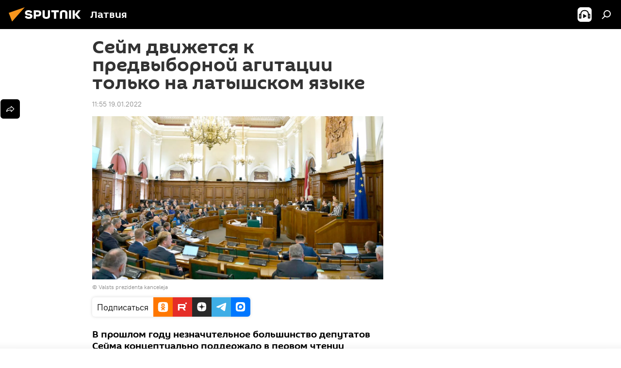

--- FILE ---
content_type: text/html; charset=utf-8
request_url: https://lv.sputniknews.ru/20220119/seym-dvizhetsya-k-predvybornoy-agitatsii-tolko-na-latyshskom-yazyke-20070248.html
body_size: 33855
content:
<!DOCTYPE html><html lang="ru" data-lang="rus" data-charset="" dir="ltr"><head prefix="og: http://ogp.me/ns# fb: http://ogp.me/ns/fb# article: http://ogp.me/ns/article#"><title>Сейм движется к предвыборной агитации только на латышском языке - 19.01.2022, Sputnik Латвия</title><meta name="description" content="В прошлом году незначительное большинство депутатов Сейма концептуально поддержало в первом чтении предложение Национального объединения - чтобы предвыборная... 19.01.2022, Sputnik Латвия"><meta name="keywords" content="новости политики латвии, сейм, европарламент, мирослав митрофанов"><meta http-equiv="X-UA-Compatible" content="IE=edge,chrome=1"><meta http-equiv="Content-Type" content="text/html; charset=utf-8"><meta name="robots" content="index, follow, max-image-preview:large"><meta name="viewport" content="width=device-width, initial-scale=1.0, maximum-scale=1.0, user-scalable=yes"><meta name="HandheldFriendly" content="true"><meta name="MobileOptimzied" content="width"><meta name="referrer" content="always"><meta name="format-detection" content="telephone=no"><meta name="format-detection" content="address=no"><link rel="alternate" type="application/rss+xml" href="https://lv.sputniknews.ru/export/rss2/archive/index.xml"><link rel="canonical" href="https://lv.sputniknews.ru/20220119/seym-dvizhetsya-k-predvybornoy-agitatsii-tolko-na-latyshskom-yazyke-20070248.html"><link rel="preload" as="image" href="https://cdnq1.img.sputniknewslv.com/img/07e5/09/02/18265533_0:167:1600:1067_1920x0_80_0_0_69cad7d678051b3199ce800557028cdd.jpg.webp" imagesrcset="https://cdnq1.img.sputniknewslv.com/img/07e5/09/02/18265533_0:167:1600:1067_640x0_80_0_0_4e681fc50cdb74b0a9aade16d7477345.jpg.webp 640w,https://cdnq1.img.sputniknewslv.com/img/07e5/09/02/18265533_0:167:1600:1067_1280x0_80_0_0_f5d0d6055db63b8fb4076d27bda04af9.jpg.webp 1280w,https://cdnq1.img.sputniknewslv.com/img/07e5/09/02/18265533_0:167:1600:1067_1920x0_80_0_0_69cad7d678051b3199ce800557028cdd.jpg.webp 1920w"><link rel="preconnect" href="https://cdnq1.img.sputniknewslv.com/images/"><link rel="dns-prefetch" href="https://cdnq1.img.sputniknewslv.com/images/"><link rel="alternate" hreflang="ru" href="https://lv.sputniknews.ru/20220119/seym-dvizhetsya-k-predvybornoy-agitatsii-tolko-na-latyshskom-yazyke-20070248.html"><link rel="alternate" hreflang="x-default" href="https://lv.sputniknews.ru/20220119/seym-dvizhetsya-k-predvybornoy-agitatsii-tolko-na-latyshskom-yazyke-20070248.html"><link rel="apple-touch-icon" sizes="57x57" href="https://cdnq1.img.sputniknewslv.com/i/favicon/favicon-57x57.png"><link rel="apple-touch-icon" sizes="60x60" href="https://cdnq1.img.sputniknewslv.com/i/favicon/favicon-60x60.png"><link rel="apple-touch-icon" sizes="72x72" href="https://cdnq1.img.sputniknewslv.com/i/favicon/favicon-72x72.png"><link rel="apple-touch-icon" sizes="76x76" href="https://cdnq1.img.sputniknewslv.com/i/favicon/favicon-76x76.png"><link rel="apple-touch-icon" sizes="114x114" href="https://cdnq1.img.sputniknewslv.com/i/favicon/favicon-114x114.png"><link rel="apple-touch-icon" sizes="120x120" href="https://cdnq1.img.sputniknewslv.com/i/favicon/favicon-120x120.png"><link rel="apple-touch-icon" sizes="144x144" href="https://cdnq1.img.sputniknewslv.com/i/favicon/favicon-144x144.png"><link rel="apple-touch-icon" sizes="152x152" href="https://cdnq1.img.sputniknewslv.com/i/favicon/favicon-152x152.png"><link rel="apple-touch-icon" sizes="180x180" href="https://cdnq1.img.sputniknewslv.com/i/favicon/favicon-180x180.png"><link rel="icon" type="image/png" sizes="192x192" href="https://cdnq1.img.sputniknewslv.com/i/favicon/favicon-192x192.png"><link rel="icon" type="image/png" sizes="32x32" href="https://cdnq1.img.sputniknewslv.com/i/favicon/favicon-32x32.png"><link rel="icon" type="image/png" sizes="96x96" href="https://cdnq1.img.sputniknewslv.com/i/favicon/favicon-96x96.png"><link rel="icon" type="image/png" sizes="16x16" href="https://cdnq1.img.sputniknewslv.com/i/favicon/favicon-16x16.png"><link rel="manifest" href="/project_data/manifest.json?4"><meta name="msapplication-TileColor" content="#F4F4F4"><meta name="msapplication-TileImage" content="https://cdnq1.img.sputniknewslv.com/i/favicon/favicon-144x144.png"><meta name="theme-color" content="#F4F4F4"><link rel="shortcut icon" href="https://cdnq1.img.sputniknewslv.com/i/favicon/favicon.ico"><meta property="fb:app_id" content="565979577238890"><meta property="fb:pages" content="982290601858906"><meta name="analytics:lang" content="rus"><meta name="analytics:title" content="Сейм движется к предвыборной агитации только на латышском языке - 19.01.2022, Sputnik Латвия"><meta name="analytics:keyw" content="politics, organization_Sejjm, organization_Evroparlament, person_Miroslav_Mitrofanov"><meta name="analytics:rubric" content=""><meta name="analytics:tags" content="Новости политики Латвии, Сейм, Европарламент, Мирослав Митрофанов"><meta name="analytics:site_domain" content="lv.sputniknews.ru"><meta name="analytics:article_id" content="20070248"><meta name="analytics:url" content="https://lv.sputniknews.ru/20220119/seym-dvizhetsya-k-predvybornoy-agitatsii-tolko-na-latyshskom-yazyke-20070248.html"><meta name="analytics:p_ts" content="1642586100"><meta name="analytics:author" content="Sputnik Латвия"><meta name="analytics:isscroll" content="0"><meta property="og:url" content="https://lv.sputniknews.ru/20220119/seym-dvizhetsya-k-predvybornoy-agitatsii-tolko-na-latyshskom-yazyke-20070248.html"><meta property="og:title" content="Сейм движется к предвыборной агитации только на латышском языке"><meta property="og:description" content="В прошлом году незначительное большинство депутатов Сейма концептуально поддержало в первом чтении предложение Национального объединения - чтобы предвыборная агитация была лишь на латышском языке"><meta property="og:type" content="article"><meta property="og:site_name" content="Sputnik Латвия"><meta property="og:locale" content="ru_LV"><meta property="og:image" content="https://cdnq1.img.sputniknewslv.com/img/07e5/09/02/18265533_0:167:1600:1067_2072x0_60_0_0_6bcda12aef0d93b46a760f508767ab96.jpg.webp"><meta property="og:image:width" content="2072"><meta name="relap-image" content="https://cdnq1.img.sputniknewslv.com/img/07e5/09/02/18265533_0:167:1600:1067_2072x0_80_0_0_d6b2bdf8a10422d40d093c973d77c835.jpg.webp"><meta name="twitter:card" content="summary_large_image"><meta name="twitter:image" content="https://cdnq1.img.sputniknewslv.com/img/07e5/09/02/18265533_0:167:1600:1067_2072x0_60_0_0_6bcda12aef0d93b46a760f508767ab96.jpg.webp"><meta property="article:published_time" content="20220119T1155+0200"><meta property="article:author" content="Sputnik Латвия"><link rel="author" href="https://lv.sputniknews.ru"><meta property="article:section" content="Новости"><meta property="article:tag" content="Новости политики Латвии"><meta property="article:tag" content="Сейм"><meta property="article:tag" content="Европарламент"><meta property="article:tag" content="Мирослав Митрофанов"><meta name="relap-entity-id" content="20070248"><meta property="fb:pages" content="982290601858906"><link rel="amphtml" href="https://lv.sputniknews.ru/amp/20220119/seym-dvizhetsya-k-predvybornoy-agitatsii-tolko-na-latyshskom-yazyke-20070248.html"><link rel="preload" as="style" onload="this.onload=null;this.rel='stylesheet'" type="text/css" href="https://cdnq1.img.sputniknewslv.com/css/libs/fonts.min.css?911eb65935"><link rel="stylesheet" type="text/css" href="https://cdnq1.img.sputniknewslv.com/css/common.min.css?9149894256"><link rel="stylesheet" type="text/css" href="https://cdnq1.img.sputniknewslv.com/css/article.min.css?913fe17605"><script src="https://cdnq1.img.sputniknewslv.com/min/js/dist/head.js?9c9052ef3"></script>
            
                <script type="text/javascript">
                    var _iub = _iub || [];
                    _iub.csConfiguration = {
                        "invalidateConsentWithoutLog":true,
                        "cookiePolicyInOtherWindow":true,
                        "reloadOnConsent":true,
                        "consentOnContinuedBrowsing":false,
                        "perPurposeConsent":true,
                        "purposes":"1,3,4,5",
                        "enableTcf":true,
                        "googleAdditionalConsentMode":true,
                        "lang":"ru",
                        "siteId":3633931,
                        "localConsentDomain": "lv.sputniknews.ru",
                        "floatingPreferencesButtonDisplay":false,
                        "cookiePolicyId":32759561,
                        "banner":{
                            "brandBackgroundColor":"#ff9600",
                            "brandTextColor":"#ffffff",
                            "acceptButtonDisplay":true,
                            "customizeButtonDisplay":true,
                            "acceptButtonColor":"#010000",
                            "acceptButtonCaptionColor":"#ffffff",
                            "customizeButtonColor":"#ffffff",
                            "customizeButtonCaptionColor":"#4e4e4e",
                            "rejectButtonColor":"#0073CE",
                            "rejectButtonCaptionColor":"white",
                            "closeButtonDisplay":false,
                            "position":"float-top-center",
                            "textColor":"#010000",
                            "backgroundColor":"#ff9600",
                            "explicitWithdrawal":true,
                            "acceptButtonCaption": "Принять и закрыть"
                        }
                    };
                </script>
                <script type="text/javascript" src="//cdn.iubenda.com/cs/tcf/safe-tcf-v2.js"></script>
                <script type="text/javascript" src="//cdn.iubenda.com/cs/tcf/stub-v2.js"></script>
                <script type="text/javascript" src="//cdn.iubenda.com/cs/iubenda_cs.js" charset="UTF-8" async></script>

            
        
            
                <script type="text/javascript">
                    var _iub = _iub || {};
                     _iub.cons_instructions = _iub.cons_instructions || [];
                     _iub.cons_instructions.push(["init", {api_key: "lrvQiFNsDWybL2WdzyrIOTHeOwuM3nki"}]);
                 </script>
                 <script type="text/javascript" src="https://cdn.iubenda.com/cons/iubenda_cons.js" async></script>
            
        <script data-iub-purposes="1">var _paq = _paq || []; (function() {var stackDomain = window.location.hostname.split('.').reverse();var domain = stackDomain[1] + '.' + stackDomain[0];_paq.push(['setCDNMask', new RegExp('cdn(\\w+).img.'+domain)]); _paq.push(['setSiteId', 'sputnik_lv']); _paq.push(['trackPageView']); _paq.push(['enableLinkTracking']); var d=document, g=d.createElement('script'), s=d.getElementsByTagName('script')[0]; g.type='text/javascript'; g.defer=true; g.async=true; g.src='//a.sputniknews.com/js/sputnik.js'; s.parentNode.insertBefore(g,s); } )();</script><script type="text/javascript" src="https://cdnq1.img.sputniknewslv.com/min/js/libs/banners/adfx.loader.bind.js?98d724fe2"></script><script>
                (window.yaContextCb = window.yaContextCb || []).push(() => {
                    replaceOriginalAdFoxMethods();
                    window.Ya.adfoxCode.hbCallbacks = window.Ya.adfoxCode.hbCallbacks || [];
                })
            </script><!--В <head> сайта один раз добавьте код загрузчика-->
<script type="text/plain" class="_iub_cs_activate-inline" data-iub-purposes="5">window.yaContextCb = window.yaContextCb || []</script>
<script type="text/plain" class="_iub_cs_activate" data-suppressedsrc="https://yandex.ru/ads/system/context.js" data-iub-purposes="5"></script><script>var endlessScrollFirst = 20070248; var endlessScrollUrl = '/services/article/infinity/'; var endlessScrollAlgorithm = ''; var endlessScrollQueue = [32035334, 32034575, 32036060, 32034093, 32033665, 32033156, 32032900, 32034389, 32032426, 32031035, 32030460, 32029525, 32028901, 32027632, 32027159];</script><script>var endlessScrollFirst = 20070248; var endlessScrollUrl = '/services/article/infinity/'; var endlessScrollAlgorithm = ''; var endlessScrollQueue = [32035334, 32034575, 32036060, 32034093, 32033665, 32033156, 32032900, 32034389, 32032426, 32031035, 32030460, 32029525, 32028901, 32027632, 32027159];</script></head><body id="body" data-ab="a" data-emoji="0" class="site_lv m-page-article "><div class="schema_org" itemscope="itemscope" itemtype="https://schema.org/WebSite"><meta itemprop="name" content="Sputnik Латвия"><meta itemprop="alternateName" content="Sputnik Латвия"><meta itemprop="description" content="Свежие события и последние новости Латвии. Фото и видео с места событий, темы дня, происшествия, аналитика."><a itemprop="url" href="https://lv.sputniknews.ru" title="Sputnik Латвия"> </a><meta itemprop="image" content="https://lv.sputniknews.ru/i/logo/logo.png"></div><ul class="schema_org" itemscope="itemscope" itemtype="http://schema.org/BreadcrumbList"><li itemprop="itemListElement" itemscope="itemscope" itemtype="http://schema.org/ListItem"><meta itemprop="name" content="Sputnik Латвия"><meta itemprop="position" content="1"><meta itemprop="item" content="https://lv.sputniknews.ru"><a itemprop="url" href="https://lv.sputniknews.ru" title="Sputnik Латвия"> </a></li><li itemprop="itemListElement" itemscope="itemscope" itemtype="http://schema.org/ListItem"><meta itemprop="name" content="Новости"><meta itemprop="position" content="2"><meta itemprop="item" content="https://lv.sputniknews.ru/20220119/"><a itemprop="url" href="https://lv.sputniknews.ru/20220119/" title="Новости"> </a></li><li itemprop="itemListElement" itemscope="itemscope" itemtype="http://schema.org/ListItem"><meta itemprop="name" content="Сейм движется к предвыборной агитации только на латышском языке"><meta itemprop="position" content="3"><meta itemprop="item" content="https://lv.sputniknews.ru/20220119/seym-dvizhetsya-k-predvybornoy-agitatsii-tolko-na-latyshskom-yazyke-20070248.html"><a itemprop="url" href="https://lv.sputniknews.ru/20220119/seym-dvizhetsya-k-predvybornoy-agitatsii-tolko-na-latyshskom-yazyke-20070248.html" title="Сейм движется к предвыборной агитации только на латышском языке"> </a></li></ul><div class="container"><div class="banner m-before-header m-article-desktop" data-position="article_desktop_header" data-infinity="1"><aside class="banner__content"><iframe class="relap-runtime-iframe" style="position:absolute;top:-9999px;left:-9999px;visibility:hidden;" srcdoc="<script src='https://relap.io/v7/relap.js' data-relap-token='HvaPHeJmpVila25r'></script>"></iframe>


<!--AdFox START-->
<!--riaru-->
<!--Площадка: lv.sputniknews.ru / * / *-->
<!--Тип баннера: 100%x-->
<!--Расположение: 43023_bn23-->
<div id="adfox_162254515407399385_1"></div>
<script type="text/plain" class="_iub_cs_activate-inline" data-iub-purposes="5">
      window.yaContextCb.push(()=>{
    window.Ya.adfoxCode.create({
        ownerId: 249922,
        containerId: 'adfox_162254515407399385_1',
        params: {
            pp: 'bpad',
            ps: 'ckbm',
            p2: 'fluh',
            puid1: '',
            puid2: '',
            puid3: '',
            puid4: 'politics:organization_Sejjm:organization_Evroparlament:person_Miroslav_Mitrofanov'
            }
        })
    })
</script></aside></div><div class="banner m-before-header m-article-mobile" data-position="article_mobile_header" data-infinity="1"><aside class="banner__content"><!--AdFox START-->
<!--riaru-->
<!--Площадка: lv.sputniknews.ru / * / *-->
<!--Тип баннера: 100%x-->
<!--Расположение: 43028_bn28-->
<div id="adfox_article_mob-1-100-300_1"></div>
<script type="text/plain" class="_iub_cs_activate-inline" data-iub-purposes="5">
     window.yaContextCb.push(()=>{
    window.Ya.adfoxCode.create({
        ownerId: 249922,
        containerId: 'adfox_article_mob-1-100-300_1',
        params: {
            pp: 'bpah',
            ps: 'ckbm',
            p2: 'fluh',
            puid1: '',
            puid2: '',
            puid3: '',
            puid4: 'politics:organization_Sejjm:organization_Evroparlament:person_Miroslav_Mitrofanov'
            }
        })
    })
</script></aside></div></div><div class="page" id="page"><div id="alerts"><script type="text/template" id="alertAfterRegisterTemplate">
                    
                        <div class="auth-alert m-hidden" id="alertAfterRegister">
                            <div class="auth-alert__text">
                                <%- data.success_title %> <br />
                                <%- data.success_email_1 %>
                                <span class="m-email"></span>
                                <%- data.success_email_2 %>
                            </div>
                            <div class="auth-alert__btn">
                                <button class="form__btn m-min m-black confirmEmail">
                                    <%- data.send %>
                                </button>
                            </div>
                        </div>
                    
                </script><script type="text/template" id="alertAfterRegisterNotifyTemplate">
                    
                        <div class="auth-alert" id="alertAfterRegisterNotify">
                            <div class="auth-alert__text">
                                <%- data.golink_1 %>
                                <span class="m-email">
                                    <%- user.mail %>
                                </span>
                                <%- data.golink_2 %>
                            </div>
                            <% if (user.registerConfirmCount <= 2 ) {%>
                                <div class="auth-alert__btn">
                                    <button class="form__btn m-min m-black confirmEmail">
                                        <%- data.send %>
                                    </button>
                                </div>
                            <% } %>
                        </div>
                    
                </script></div><div class="anchor" id="anchor"><div class="header " id="header"><div class="m-relative"><div class="container m-header"><div class="header__wrap"><div class="header__name"><div class="header__logo"><a href="/" title="Sputnik Латвия"><svg xmlns="http://www.w3.org/2000/svg" width="176" height="44" viewBox="0 0 176 44" fill="none"><path class="chunk_1" fill-rule="evenodd" clip-rule="evenodd" d="M45.8073 18.3817C45.8073 19.5397 47.1661 19.8409 49.3281 20.0417C54.1074 20.4946 56.8251 21.9539 56.8461 25.3743C56.8461 28.7457 54.2802 30.9568 48.9989 30.9568C44.773 30.9568 42.1067 29.1496 41 26.5814L44.4695 24.5688C45.3754 25.9277 46.5334 27.0343 49.4005 27.0343C51.3127 27.0343 52.319 26.4296 52.319 25.5751C52.319 24.5665 51.6139 24.2163 48.3942 23.866C43.7037 23.3617 41.3899 22.0029 41.3899 18.5824C41.3899 15.9675 43.3511 13 48.9359 13C52.9611 13 55.6274 14.8095 56.4305 17.1746L53.1105 19.1358C53.0877 19.1012 53.0646 19.0657 53.041 19.0295C52.4828 18.1733 51.6672 16.9224 48.6744 16.9224C46.914 16.9224 45.8073 17.4758 45.8073 18.3817ZM67.4834 13.3526H59.5918V30.707H64.0279V26.0794H67.4484C72.1179 26.0794 75.0948 24.319 75.0948 19.6401C75.0854 15.3138 72.6199 13.3526 67.4834 13.3526ZM67.4834 22.206H64.0186V17.226H67.4834C69.8975 17.226 70.654 18.0291 70.654 19.6891C70.6587 21.6527 69.6524 22.206 67.4834 22.206ZM88.6994 24.7206C88.6994 26.2289 87.4924 27.0857 85.3794 27.0857C83.3178 27.0857 82.1597 26.2289 82.1597 24.7206V13.3526H77.7236V25.0264C77.7236 28.6477 80.7425 30.9615 85.4704 30.9615C89.9999 30.9615 93.1168 28.8601 93.1168 25.0264V13.3526H88.6808L88.6994 24.7206ZM136.583 13.3526H132.159V30.7023H136.583V13.3526ZM156.097 13.3526L149.215 21.9235L156.45 30.707H151.066L144.276 22.4559V30.707H139.85V13.3526H144.276V21.8021L151.066 13.3526H156.097ZM95.6874 17.226H101.221V30.707H105.648V17.226H111.181V13.3526H95.6874V17.226ZM113.49 18.7342C113.49 15.2134 116.458 13 121.085 13C125.715 13 128.888 15.0616 128.902 18.7342V30.707H124.466V18.935C124.466 17.6789 123.259 16.8734 121.146 16.8734C119.094 16.8734 117.926 17.6789 117.926 18.935V30.707H113.49V18.7342Z" fill="white"></path><path class="chunk_2" d="M41 7L14.8979 36.5862L8 18.431L41 7Z" fill="#F8961D"></path></svg></a></div><div class="header__project"><span class="header__project-title">Латвия</span></div></div><div class="header__controls" data-nosnippet=""><div class="share m-header" data-id="20070248" data-url="https://lv.sputniknews.ru/20220119/seym-dvizhetsya-k-predvybornoy-agitatsii-tolko-na-latyshskom-yazyke-20070248.html" data-title="Сейм движется к предвыборной агитации только на латышском языке"></div><div class="header__menu"><span class="header__menu-item header__menu-item-radioButton" id="radioButton" data-stream="https://nfw.ria.ru/flv/audio.aspx?ID=68862011&amp;type=mp3"><svg class="svg-icon"><use xmlns:xlink="http://www.w3.org/1999/xlink" xlink:href="/i/sprites/package/inline.svg?63#radio2"></use></svg></span><span class="header__menu-item" data-modal-open="search"><svg class="svg-icon"><use xmlns:xlink="http://www.w3.org/1999/xlink" xlink:href="/i/sprites/package/inline.svg?63#search"></use></svg></span></div></div></div></div></div></div></div><script>var GLOBAL = GLOBAL || {}; GLOBAL.translate = {}; GLOBAL.rtl = 0; GLOBAL.lang = "rus"; GLOBAL.design = "lv"; GLOBAL.charset = ""; GLOBAL.project = "sputnik_lv"; GLOBAL.htmlCache = 1; GLOBAL.translate.search = {}; GLOBAL.translate.search.notFound = "Ничего не найдено"; GLOBAL.translate.search.stringLenght = "Введите больше букв для поиска"; GLOBAL.www = "https://lv.sputniknews.ru"; GLOBAL.seo = {}; GLOBAL.seo.title = ""; GLOBAL.seo.keywords = ""; GLOBAL.seo.description = ""; GLOBAL.sock = {}; GLOBAL.sock.server = "https://cm.sputniknews.com/chat"; GLOBAL.sock.lang = "rus"; GLOBAL.sock.project = "sputnik_lv"; GLOBAL.social = {}; GLOBAL.social.fbID = "565979577238890"; GLOBAL.share = [ { name: 'twitter', mobile: false },{ name: 'odnoklassniki', mobile: false },{ name: 'whatsapp', mobile: false },{ name: 'telegram', mobile: false },{ name: 'messenger', mobile: true } ]; GLOBAL.csrf_token = ''; GLOBAL.search = {}; GLOBAL.auth = {}; GLOBAL.auth.status = 'error'; GLOBAL.auth.provider = ''; GLOBAL.auth.twitter = '/id/twitter/request/'; GLOBAL.auth.facebook = '/id/facebook/request/'; GLOBAL.auth.vkontakte = '/id/vkontakte/request/'; GLOBAL.auth.google = '/id/google/request/'; GLOBAL.auth.ok = '/id/ok/request/'; GLOBAL.auth.apple = '/id/apple/request/'; GLOBAL.auth.moderator = ''; GLOBAL.user = {}; GLOBAL.user.id = ""; GLOBAL.user.emailActive = ""; GLOBAL.user.registerConfirmCount = 0; GLOBAL.article = GLOBAL.article || {}; GLOBAL.article.id = 20070248; GLOBAL.article.chat_expired = !!1; GLOBAL.chat = GLOBAL.chat || {}; GLOBAL.chat.show = !!1; GLOBAL.locale = {"convertDate":{"yesterday":"\u0432\u0447\u0435\u0440\u0430","hours":{"nominative":"%{s} \u043c\u0438\u043d\u0443\u0442\u0443 \u043d\u0430\u0437\u0430\u0434","genitive":"%{s} \u043c\u0438\u043d\u0443\u0442\u044b \u043d\u0430\u0437\u0430\u0434"},"minutes":{"nominative":"%{s} \u0447\u0430\u0441 \u043d\u0430\u0437\u0430\u0434","genitive":"%{s} \u0447\u0430\u0441\u0430 \u043d\u0430\u0437\u0430\u0434"}},"js_templates":{"unread":"\u041d\u0435\u043f\u0440\u043e\u0447\u0438\u0442\u0430\u043d\u043d\u044b\u0435","you":"\u0412\u044b","author":"\u0430\u0432\u0442\u043e\u0440","report":"\u041f\u043e\u0436\u0430\u043b\u043e\u0432\u0430\u0442\u044c\u0441\u044f","reply":"\u041e\u0442\u0432\u0435\u0442\u0438\u0442\u044c","block":"\u0417\u0430\u0431\u043b\u043e\u043a\u0438\u0440\u043e\u0432\u0430\u0442\u044c","remove":"\u0423\u0434\u0430\u043b\u0438\u0442\u044c","closeall":"\u0417\u0430\u043a\u0440\u044b\u0442\u044c \u0432\u0441\u0435","notifications":"Notificaciones","disable_twelve":"\u041e\u0442\u043a\u043b\u044e\u0447\u0438\u0442\u044c \u043d\u0430 12 \u0447\u0430\u0441\u043e\u0432","new_message":"\u041d\u043e\u0432\u043e\u0435 \u0441\u043e\u043e\u0431\u0449\u0435\u043d\u0438\u0435 \u043e\u0442sputniknews.ru","acc_block":"\u0412\u0430\u0448 \u0430\u043a\u043a\u0430\u0443\u043d\u0442 \u0437\u0430\u0431\u043b\u043e\u043a\u0438\u0440\u043e\u0432\u0430\u043d \u0430\u0434\u043c\u0438\u043d\u0438\u0441\u0442\u0440\u0430\u0442\u043e\u0440\u043e\u043c \u0441\u0430\u0439\u0442\u0430","acc_unblock":"\u0412\u0430\u0448 \u0430\u043a\u043a\u0430\u0443\u043d\u0442 \u0440\u0430\u0437\u0431\u043b\u043e\u043a\u0438\u0440\u043e\u0432\u0430\u043d \u0430\u0434\u043c\u0438\u043d\u0438\u0441\u0442\u0440\u0430\u0442\u043e\u0440\u043e\u043c \u0441\u0430\u0439\u0442\u0430","you_subscribe_1":"\u0412\u044b \u043f\u043e\u0434\u043f\u0438\u0441\u0430\u043d\u044b \u043d\u0430 \u0442\u0435\u043c\u0443 ","you_subscribe_2":"\u0423\u043f\u0440\u0430\u0432\u043b\u044f\u0442\u044c \u0441\u0432\u043e\u0438\u043c\u0438 \u043f\u043e\u0434\u043f\u0438\u0441\u043a\u0430\u043c\u0438 \u0432\u044b \u043c\u043e\u0436\u0435\u0442\u0435 \u0432 \u043b\u0438\u0447\u043d\u043e\u043c \u043a\u0430\u0431\u0438\u043d\u0435\u0442\u0435","you_received_warning_1":"\u0412\u044b \u043f\u043e\u043b\u0443\u0447\u0438\u043b\u0438 ","you_received_warning_2":" \u043f\u0440\u0435\u0434\u0443\u043f\u0440\u0435\u0436\u0434\u0435\u043d\u0438\u0435. \u0423\u0432\u0430\u0436\u0430\u0439\u0442\u0435 \u0434\u0440\u0443\u0433\u0438\u0445 \u0443\u0447\u0430\u0441\u0442\u043d\u0438\u043a\u043e\u0432 \u0438 \u043d\u0435 \u043d\u0430\u0440\u0443\u0448\u0430\u0439\u0442\u0435 \u043f\u0440\u0430\u0432\u0438\u043b\u0430 \u043a\u043e\u043c\u043c\u0435\u043d\u0442\u0438\u0440\u043e\u0432\u0430\u043d\u0438\u044f. \u041f\u043e\u0441\u043b\u0435 \u0442\u0440\u0435\u0442\u044c\u0435\u0433\u043e \u043d\u0430\u0440\u0443\u0448\u0435\u043d\u0438\u044f \u0432\u044b \u0431\u0443\u0434\u0435\u0442\u0435 \u0437\u0430\u0431\u043b\u043e\u043a\u0438\u0440\u043e\u0432\u0430\u043d\u044b \u043d\u0430 12 \u0447\u0430\u0441\u043e\u0432.","block_time":"\u0421\u0440\u043e\u043a \u0431\u043b\u043e\u043a\u0438\u0440\u043e\u0432\u043a\u0438: ","hours":" \u0447\u0430\u0441\u043e\u0432","forever":"\u043d\u0430\u0432\u0441\u0435\u0433\u0434\u0430","feedback":"\u0421\u0432\u044f\u0437\u0430\u0442\u044c\u0441\u044f","my_subscriptions":"\u041c\u043e\u0438 \u043f\u043e\u0434\u043f\u0438\u0441\u043a\u0438","rules":"\u041f\u0440\u0430\u0432\u0438\u043b\u0430 \u043a\u043e\u043c\u043c\u0435\u043d\u0442\u0438\u0440\u043e\u0432\u0430\u043d\u0438\u044f \u043c\u0430\u0442\u0435\u0440\u0438\u0430\u043b\u043e\u0432","chat":"\u0427\u0430\u0442: ","chat_new_messages":"\u041d\u043e\u0432\u044b\u0435 \u0441\u043e\u043e\u0431\u0449\u0435\u043d\u0438\u044f \u0432 \u0447\u0430\u0442\u0435","chat_moder_remove_1":"\u0412\u0430\u0448\u0435 \u0441\u043e\u043e\u0431\u0449\u0435\u043d\u0438\u0435 ","chat_moder_remove_2":" \u0431\u044b\u043b\u043e \u0443\u0434\u0430\u043b\u0435\u043d\u043e \u0430\u0434\u043c\u0438\u043d\u0438\u0441\u0442\u0440\u0430\u0442\u043e\u0440\u043e\u043c","chat_close_time_1":"\u0412 \u0447\u0430\u0442\u0435 \u043d\u0438\u043a\u0442\u043e \u043d\u0435 \u043f\u0438\u0441\u0430\u043b \u0431\u043e\u043b\u044c\u0448\u0435 12 \u0447\u0430\u0441\u043e\u0432, \u043e\u043d \u0437\u0430\u043a\u0440\u043e\u0435\u0442\u0441\u044f \u0447\u0435\u0440\u0435\u0437 ","chat_close_time_2":" \u0447\u0430\u0441\u043e\u0432","chat_new_emoji_1":"\u041d\u043e\u0432\u044b\u0435 \u0440\u0435\u0430\u043a\u0446\u0438\u0438 ","chat_new_emoji_2":" \u0432\u0430\u0448\u0435\u043c\u0443 \u0441\u043e\u043e\u0431\u0449\u0435\u043d\u0438\u044e ","chat_message_reply_1":"\u041d\u0430 \u0432\u0430\u0448 \u043a\u043e\u043c\u043c\u0435\u043d\u0442\u0430\u0440\u0438\u0439 ","chat_message_reply_2":" \u043e\u0442\u0432\u0435\u0442\u0438\u043b \u043f\u043e\u043b\u044c\u0437\u043e\u0432\u0430\u0442\u0435\u043b\u044c ","chat_verify_message":"\n \u0421\u043f\u0430\u0441\u0438\u0431\u043e! \u0412\u0430\u0448\u0435 \u0441\u043e\u043e\u0431\u0449\u0435\u043d\u0438\u0435 \u0431\u0443\u0434\u0435\u0442 \u043e\u043f\u0443\u0431\u043b\u0438\u043a\u043e\u0432\u0430\u043d\u043e \u043f\u043e\u0441\u043b\u0435 \u043f\u0440\u043e\u0432\u0435\u0440\u043a\u0438 \u043c\u043e\u0434\u0435\u0440\u0430\u0442\u043e\u0440\u0430\u043c\u0438 \u0441\u0430\u0439\u0442\u0430.\n ","emoji_1":"\u041d\u0440\u0430\u0432\u0438\u0442\u0441\u044f","emoji_2":"\u0425\u0430-\u0425\u0430","emoji_3":"\u0423\u0434\u0438\u0432\u0438\u0442\u0435\u043b\u044c\u043d\u043e","emoji_4":"\u0413\u0440\u0443\u0441\u0442\u043d\u043e","emoji_5":"\u0412\u043e\u0437\u043c\u0443\u0442\u0438\u0442\u0435\u043b\u044c\u043d\u043e","emoji_6":"\u041d\u0435 \u043d\u0440\u0430\u0432\u0438\u0442\u0441\u044f","site_subscribe_podcast":{"success":"\u0421\u043f\u0430\u0441\u0438\u0431\u043e, \u0432\u044b \u043f\u043e\u0434\u043f\u0438\u0441\u0430\u043d\u044b \u043d\u0430 \u0440\u0430\u0441\u0441\u044b\u043b\u043a\u0443! \u041d\u0430\u0441\u0442\u0440\u043e\u0438\u0442\u044c \u0438\u043b\u0438 \u043e\u0442\u043c\u0435\u043d\u0438\u0442\u044c \u043f\u043e\u0434\u043f\u0438\u0441\u043a\u0443 \u043c\u043e\u0436\u043d\u043e \u0432 \u043b\u0438\u0447\u043d\u043e\u043c \u043a\u0430\u0431\u0438\u043d\u0435\u0442\u0435","subscribed":"\u0412\u044b \u0443\u0436\u0435 \u043f\u043e\u0434\u043f\u0438\u0441\u0430\u043d\u044b \u043d\u0430 \u044d\u0442\u0443 \u0440\u0430\u0441\u0441\u044b\u043b\u043a\u0443","error":"\u041f\u0440\u043e\u0438\u0437\u043e\u0448\u043b\u0430 \u043d\u0435\u043f\u0440\u0435\u0434\u0432\u0438\u0434\u0435\u043d\u043d\u0430\u044f \u043e\u0448\u0438\u0431\u043a\u0430. \u041f\u043e\u0436\u0430\u043b\u0443\u0439\u0441\u0442\u0430, \u043f\u043e\u0432\u0442\u043e\u0440\u0438\u0442\u0435 \u043f\u043e\u043f\u044b\u0442\u043a\u0443 \u043f\u043e\u0437\u0436\u0435"}},"smartcaptcha":{"site_key":"ysc1_Zf0zfLRI3tRHYHJpbX6EjjBcG1AhG9LV0dmZQfJu8ba04c1b"}}; GLOBAL = {...GLOBAL, ...{"subscribe":{"@attributes":{"ratio":"0.2"},"email":"\u0412\u0432\u0435\u0434\u0438\u0442\u0435 e-mail","button":"\u041f\u043e\u0434\u043f\u0438\u0441\u0430\u0442\u044c\u0441\u044f","send":"\u0421\u043f\u0430\u0441\u0438\u0431\u043e, \u0432\u0430\u043c \u043e\u0442\u043f\u0440\u0430\u0432\u043b\u0435\u043d\u043e \u043f\u0438\u0441\u044c\u043c\u043e \u0441\u043e \u0441\u0441\u044b\u043b\u043a\u043e\u0439 \u0434\u043b\u044f \u043f\u043e\u0434\u0442\u0432\u0435\u0440\u0436\u0434\u0435\u043d\u0438\u044f \u043f\u043e\u0434\u043f\u0438\u0441\u043a\u0438","subscribe":"\u0421\u043f\u0430\u0441\u0438\u0431\u043e, \u0432\u044b \u043f\u043e\u0434\u043f\u0438\u0441\u0430\u043d\u044b \u043d\u0430 \u0440\u0430\u0441\u0441\u044b\u043b\u043a\u0443! \u041d\u0430\u0441\u0442\u0440\u043e\u0438\u0442\u044c \u0438\u043b\u0438 \u043e\u0442\u043c\u0435\u043d\u0438\u0442\u044c \u043f\u043e\u0434\u043f\u0438\u0441\u043a\u0443 \u043c\u043e\u0436\u043d\u043e \u0432 \u043b\u0438\u0447\u043d\u043e\u043c \u043a\u0430\u0431\u0438\u043d\u0435\u0442\u0435","confirm":"\u0412\u044b \u0443\u0436\u0435 \u043f\u043e\u0434\u043f\u0438\u0441\u0430\u043d\u044b \u043d\u0430 \u044d\u0442\u0443 \u0440\u0430\u0441\u0441\u044b\u043b\u043a\u0443","registration":{"@attributes":{"button":"\u0417\u0430\u0440\u0435\u0433\u0438\u0441\u0442\u0440\u0438\u0440\u043e\u0432\u0430\u0442\u044c\u0441\u044f","ratio":"0.1"}},"social":{"@attributes":{"count":"6","ratio":"0.7"},"comment":[{},{}],"item":[{"@attributes":{"type":"ok","title":"odnoklassniki","url":"https:\/\/ok.ru\/group\/54054478545018","ratio":"0.125"}},{"@attributes":{"type":"yt","title":"YouTube","url":"https:\/\/youtube.com\/channel\/UCE8LqmM9zkuzOgaYhakwTdw","ratio":"0.125"}},{"@attributes":{"type":"yd","title":"yandex dzen","url":"https:\/\/news.yandex.ru\/index.html?from=rubric&favid=254147640","ratio":"0.125"}},{"@attributes":{"type":"tg","title":"telegram","url":"https:\/\/telegram.me\/SputnikLV","ratio":"0.125"}}]}}}}; GLOBAL.js = {}; GLOBAL.js.videoplayer = "https://cdnq1.img.sputniknewslv.com/min/js/dist/videoplayer.js?9651130d6"; GLOBAL.userpic = "/userpic/"; GLOBAL.gmt = ""; GLOBAL.tz = "+0200"; GLOBAL.projectList = [ { title: 'Международный', country: [ { title: 'Английский', url: 'https://sputnikglobe.com', flag: 'flags-INT', lang: 'International', lang2: 'English' }, ] }, { title: 'Ближний Восток', country: [ { title: 'Арабский', url: 'https://sarabic.ae/', flag: 'flags-INT', lang: 'Sputnik عربي', lang2: 'Arabic' }, { title: 'Турецкий', url: 'https://anlatilaninotesi.com.tr/', flag: 'flags-TUR', lang: 'Türkiye', lang2: 'Türkçe' }, { title: 'Фарси', url: 'https://spnfa.ir/', flag: 'flags-INT', lang: 'Sputnik ایران', lang2: 'Persian' }, { title: 'Дари', url: 'https://sputnik.af/', flag: 'flags-INT', lang: 'Sputnik افغانستان', lang2: 'Dari' }, ] }, { title: 'Латинская Америка', country: [ { title: 'Испанский', url: 'https://noticiaslatam.lat/', flag: 'flags-INT', lang: 'Mundo', lang2: 'Español' }, { title: 'Португальский', url: 'https://noticiabrasil.net.br/', flag: 'flags-BRA', lang: 'Brasil', lang2: 'Português' }, ] }, { title: 'Южная Азия', country: [ { title: 'Хинди', url: 'https://hindi.sputniknews.in', flag: 'flags-IND', lang: 'भारत', lang2: 'हिंदी' }, { title: 'Английский', url: 'https://sputniknews.in', flag: 'flags-IND', lang: 'India', lang2: 'English' }, ] }, { title: 'Восточная и Юго-Восточная Азия', country: [ { title: 'Вьетнамский', url: 'https://kevesko.vn/', flag: 'flags-VNM', lang: 'Việt Nam', lang2: 'Tiếng Việt' }, { title: 'Японский', url: 'https://sputniknews.jp/', flag: 'flags-JPN', lang: '日本', lang2: '日本語' }, { title: 'Китайский', url: 'https://sputniknews.cn/', flag: 'flags-CHN', lang: '中国', lang2: '中文' }, ] }, { title: 'Центральная Азия', country: [ { title: 'Казахский', url: 'https://sputnik.kz/', flag: 'flags-KAZ', lang: 'Қазақстан', lang2: 'Қазақ тілі' }, { title: 'Киргизский', url: 'https://sputnik.kg/', flag: 'flags-KGZ', lang: 'Кыргызстан', lang2: 'Кыргызча' }, { title: 'Узбекский', url: 'https://oz.sputniknews.uz/', flag: 'flags-UZB', lang: 'Oʻzbekiston', lang2: 'Ўзбекча' }, { title: 'Таджикский', url: 'https://sputnik.tj/', flag: 'flags-TJK', lang: 'Тоҷикистон', lang2: 'Тоҷикӣ' }, ] }, { title: 'Африка', country: [ { title: 'Французский', url: 'https://fr.sputniknews.africa/', flag: 'flags-INT', lang: 'Afrique', lang2: 'Français' }, { title: 'Английский', url: 'https://en.sputniknews.africa', flag: 'flags-INT', lang: 'Africa', lang2: 'English' }, ] }, { title: 'Закавказье', country: [ { title: 'Армянский', url: 'https://arm.sputniknews.ru/', flag: 'flags-ARM', lang: 'Արմենիա', lang2: 'Հայերեն' }, { title: 'Абхазский', url: 'https://sputnik-abkhazia.info/', flag: 'flags-ABH', lang: 'Аҧсны', lang2: 'Аҧсышәала' }, { title: 'Осетинский', url: 'https://sputnik-ossetia.com/', flag: 'flags-OST', lang: 'Хуссар Ирыстон', lang2: 'Иронау' }, { title: 'Грузинский', url: 'https://sputnik-georgia.com/', flag: 'flags-GEO', lang: 'საქართველო', lang2: 'ქართული' }, { title: 'Азербайджанский', url: 'https://sputnik.az/', flag: 'flags-AZE', lang: 'Azərbaycan', lang2: 'Аzərbaycanca' }, ] }, { title: 'Европа', country: [ { title: 'Сербский', url: 'https://sputnikportal.rs/', flag: 'flags-SRB', lang: 'Србиjа', lang2: 'Српски' }, { title: 'Русский', url: 'https://lv.sputniknews.ru/', flag: 'flags-LVA', lang: 'Latvija', lang2: 'Русский' }, { title: 'Русский', url: 'https://lt.sputniknews.ru/', flag: 'flags-LTU', lang: 'Lietuva', lang2: 'Русский' }, { title: 'Молдавский', url: 'https://md.sputniknews.com/', flag: 'flags-MDA', lang: 'Moldova', lang2: 'Moldovenească' }, { title: 'Белорусский', url: 'https://bel.sputnik.by/', flag: 'flags-BLR', lang: 'Беларусь', lang2: 'Беларускi' } ] }, ];</script><div class="wrapper" id="endless" data-infinity-max-count="2"><div class="endless__item " data-infinity="1" data-supertag="0" data-remove-fat="0" data-advertisement-project="0" data-remove-advertisement="0" data-id="20070248" data-date="20220119" data-endless="1" data-domain="lv.sputniknews.ru" data-project="sputnik_lv" data-url="/20220119/seym-dvizhetsya-k-predvybornoy-agitatsii-tolko-na-latyshskom-yazyke-20070248.html" data-full-url="https://lv.sputniknews.ru/20220119/seym-dvizhetsya-k-predvybornoy-agitatsii-tolko-na-latyshskom-yazyke-20070248.html" data-title="Сейм движется к предвыборной агитации только на латышском языке" data-published="2022-01-19T11:55+0200" data-text-length="6461" data-keywords="новости политики латвии, сейм, европарламент, мирослав митрофанов" data-author="Sputnik Латвия" data-analytics-keyw="politics, organization_Sejjm, organization_Evroparlament, person_Miroslav_Mitrofanov" data-analytics-rubric="" data-analytics-tags="Новости политики Латвии, Сейм, Европарламент, Мирослав Митрофанов" data-article-show="" data-chat-expired="" data-pts="1642586100" data-article-type="article" data-is-scroll="1" data-head-title="Сейм движется к предвыборной агитации только на латышском языке - Sputnik Латвия, 19.01.2022"><div class="container m-content"><div class="layout"><div class="article "><div class="article__meta" itemscope="" itemtype="https://schema.org/Article"><div itemprop="mainEntityOfPage">https://lv.sputniknews.ru/20220119/seym-dvizhetsya-k-predvybornoy-agitatsii-tolko-na-latyshskom-yazyke-20070248.html</div><a itemprop="url" href="https://lv.sputniknews.ru/20220119/seym-dvizhetsya-k-predvybornoy-agitatsii-tolko-na-latyshskom-yazyke-20070248.html" title="Сейм движется к предвыборной агитации только на латышском языке"></a><div itemprop="headline">Сейм движется к предвыборной агитации только на латышском языке</div><div itemprop="name">Сейм движется к предвыборной агитации только на латышском языке</div><div itemprop="alternateName">Sputnik Латвия</div><div itemprop="description">В прошлом году незначительное большинство депутатов Сейма концептуально поддержало в первом чтении предложение Национального объединения - чтобы предвыборная... 19.01.2022, Sputnik Латвия</div><div itemprop="datePublished">2022-01-19T11:55+0200</div><div itemprop="dateCreated">2022-01-19T11:55+0200</div><div itemprop="dateModified">2022-01-19T11:55+0200</div><div itemprop="articleSection">новости политики латвии</div><div itemprop="articleSection">сейм</div><div itemprop="articleSection">европарламент</div><div itemprop="articleSection">мирослав митрофанов</div><div itemprop="associatedMedia">https://cdnq1.img.sputniknewslv.com/img/07e5/09/02/18265533_0:167:1600:1067_1920x0_80_0_0_69cad7d678051b3199ce800557028cdd.jpg.webp</div><div itemprop="articleBody">РИГА, 19 янв — Sputnik, Андрей Солопенко. В преддверии приближающихся выборов 14-го Сейма, до начала агитационного периода, парламентариям нужно решить, как проводить данную агитацию и в каких случаях можно будет использовать иностранные языки.Минимальный перевесДва года назад депутаты от Национального объединения, Новой консервативной партии и "Нового Единства" подали поправки к закону о предвыборной агитации, по которым данная агитация, если расходы на нее ограничиваются нормативными актами, должна быть лишь на государственном языке. Тем самым, согласно предложению, предвыборная реклама партий и кандидатов в депутаты Сейма, Европарламента и местного самоуправления в общественных и частных СМИ, а также интернете, общественном транспорте и других помещениях должна быть только на латышском языке.Защитники поправок ссылались на Конституцию Латвии, где сказано, что государственным языком в стране является латышский, считая, что эти поправки расширят использование латышского языка. Однако против них выступило Юридическое бюро Сейма, отметив в заключении, что законопроект не достигает указанной в его аннотации легитимной цели: "… увеличить ответственность избирателей надлежащим образом освоить латышский язык". Кроме этого, оно указало на противоречие Европейской конвенции о защите прав человека, дав понять, что при принятии поправок Латвия может проиграть в Европейском суде.В связи с этим комиссия Сейма по госуправлению и самоуправлениям решила отклонить данные поправки. Но вопреки ее мнению, во время голосования парламента, большинство депутатов их все же концептуально поддержало. За выступили 40 народных избранников из Нацблока, Новой консервативной партии, Союза зеленых и крестьян, и "Нового Единства". Тогда как против оказались 34 парламентария, преимущественно избранных по списку "Согласия" и "Для развития/За!". Также несколько человек воздержались, а 23 депутата не голосовали, что и обеспечило дальнейшее продвижение законопроекта.Вследствие этого он опять вернулся на рассмотрение ответственной комиссии, которая была вынуждена дать ему дальнейший ход, направив на второе чтение. Большинством голосов депутаты решили создать рабочую группу, также пригласить в нее экспертов и совместно разработать новые поправки, учтя в том числе и замечания зарубежных латышей, которые были категорически против их принятия. В итоге, после нескольких месяцев обсуждений, Юридическое бюро Сейма предложило несколько вариантов данного законопроекта.Варианты законопроектаТак, например, первый вариант заключается в том, что в программах и передачах на радио, телевидении, в интернете, кроме домашних страниц партий, в общественном транспорте, а также внутри помещений и на улице предвыборная реклама и агитация должны быть на латышском языке. Впрочем, информация на других языках допустима, однако при условии, что ни аудио, ни визуальное ее содержание на государственном языке не должно быть меньше, чем оно есть на иностранном языке.Остальные же варианты указывают, что информация должна быть на латышском языке, но в исключительных случаях может быть и на других языках. Так, второй вариант определяет, что если появилась предвыборная реклама на другом языке, то обязательно должен быть перевод на латышский язык. Третий вариант указывает, что вся реклама идет на латышском языке, но с оговоркой, что агитация на других официальных языках стран, входящих в ЕС, тоже допустима с переводом на госязык и содержание на нем не должно быть меньше.В свою очередь, четвертый, самый жесткий вариант, указывает, что использование других официальных языков стран - членов ЕС в предвыборной рекламе и агитации допустимо с переводом лишь во время предвыборной кампании на выборах Европарламента и местных самоуправлений, тогда как на парламентских выборах все должно быть на латышском языке. Ведь если на муниципальных выборах и в Европарламент могут голосовать также и граждане других стран ЕС, постоянно живущие в Латвии, то на выборах в Сейм у них этого права нет.При этом, что интересно, представитель Юридического бюро парламента отметил, что его учреждение здесь является только оформителем данных предложений, а по существу оно все еще придерживается мнения, что соответствующие поправки не достигают указанной в аннотации легитимной цели – побуждения освоить государственный язык. "Агитация – это очень существенная основа демократии перед выборами и не может использоваться как инструмент для освоения государственного языка", – подчеркнул он, давая понять, что бюро выступает против изменения закона.Готовность бороться в судеПравда, многие члены комиссии предпочли не заметить это и приняли решение в течение двух недель обсудить предложенные варианты в своих фракциях, дабы потом продолжить дальнейшее движение этого законопроекта ко второму чтению. Также депутаты предпочли не обсуждать и письмо четырех докладчиков ООН, выразивших опасения по поводу данных поправок, считая, что они носят дискриминационный характер в отношении нацменьшинств и могут ограничить их право на свободу слова и политическое участие.Как считает депутат Рижской думы от Русского союза Латвии Мирослав Митрофанов, это общая практика Латвийской Республики – не замечать подобные письма и отвечать на них тогда, когда закон уже принят и изменить ничего нельзя. Причем, отмечая причины продвижения подобных поправок, он указал, что таким образом правящие партии делают подарок национально настроенному электорату. "Он составляет примерно треть латышских избирателей, которые активно ходят на выборы, и в их поддержке заинтересованы все партии правящей коалиции", – предположил политик.Говоря же о том, можно ли оспорить этот законопроект, если он будет принят, Митрофанов отметил, что существует довольно позитивный опыт Европейского суда по правам человека, когда заявители выигрывали схожие дела при запрете политической рекламы на других языках. "То есть прецеденты есть, и я думаю, именно поэтому были предложены варианты с оговорками про официальные языки Евросоюза, учитывая возможную подачу иска в ЕСПЧ со стороны тех, кто будет считать себя ущемленным в правах", – указал он.Однако, по его мнению, эти оговорки не позволят Латвии выиграть дело, так как прецеденты касались не только официальных языков ЕС. Таким образом, при принятии законопроекта РСЛ обязательно будет оспаривать его в суде. "Конечно, эти поправки нам не нравятся, и мы непременно их оспорим сначала в латвийских судах, а потом и в ЕСПЧ. Также, несмотря ни на что, мы продолжим обращаться к русскому избирателю на русском языке и найдем технические способы, как это сделать", – подытожил Митрофанов.</div><div itemprop="citation">https://lv.sputniknews.ru/20220118/komissiya-seyma-vozbudila-delo-protiv-gobzemsa-o-narushenii-kodeksa-deputatskoy-etiki-20060826.html</div><div itemprop="citation">https://lv.sputniknews.ru/20220117/gryaduschie-vybory-v-seym-konkurentsiya-za-izbiratelya-obeschaet-byt-zhestkoy-20038730.html</div><div itemprop="citation">https://lv.sputniknews.ru/20220113/kompensatsiy-za-elektroenergiyu-ne-budet-seym-otklonil-predlozhenie-19988711.html</div><div itemprop="citation">https://lv.sputniknews.ru/20220112/v-mire-seychas-dve-takie-strany---kazakhstan-i-latviya-seym-prodlil-rezhim-chs-19970840.html</div><div itemprop="copyrightHolder" itemscope="" itemtype="http://schema.org/Organization"><div itemprop="name">Sputnik Латвия</div><a itemprop="url" href="https://lv.sputniknews.ru" title="Sputnik Латвия"> </a><div itemprop="email">media@sputniknews.com</div><div itemprop="telephone">+74956456601</div><div itemprop="legalName">MIA „Rossiya Segodnya“</div><a itemprop="sameAs" href="https://ok.ru/group/54054478545018"> </a><a itemprop="sameAs" href="https://rutube.ru/channel/24799145/"> </a><a itemprop="sameAs" href="https://dzen.ru/lv.sputniknews.ru"> </a><a itemprop="sameAs" href="https://t.me/sputnik_lv"> </a><a itemprop="sameAs" href="https://max.ru/lv_sputniknews_ru"> </a><div itemprop="logo" itemscope="" itemtype="https://schema.org/ImageObject"><a itemprop="url" href="https://lv.sputniknews.ru/i/logo/logo.png" title="Sputnik Латвия"> </a><a itemprop="contentUrl" href="https://lv.sputniknews.ru/i/logo/logo.png" title="Sputnik Латвия"> </a><div itemprop="width">252</div><div itemprop="height">60</div></div></div><div itemprop="copyrightYear">2022</div><div itemprop="creator" itemscope="" itemtype="http://schema.org/Organization"><div itemprop="name">Sputnik Латвия</div><a itemprop="url" href="https://lv.sputniknews.ru" title="Sputnik Латвия"> </a><div itemprop="email">media@sputniknews.com</div><div itemprop="telephone">+74956456601</div><div itemprop="legalName">MIA „Rossiya Segodnya“</div><a itemprop="sameAs" href="https://ok.ru/group/54054478545018"> </a><a itemprop="sameAs" href="https://rutube.ru/channel/24799145/"> </a><a itemprop="sameAs" href="https://dzen.ru/lv.sputniknews.ru"> </a><a itemprop="sameAs" href="https://t.me/sputnik_lv"> </a><a itemprop="sameAs" href="https://max.ru/lv_sputniknews_ru"> </a><div itemprop="logo" itemscope="" itemtype="https://schema.org/ImageObject"><a itemprop="url" href="https://lv.sputniknews.ru/i/logo/logo.png" title="Sputnik Латвия"> </a><a itemprop="contentUrl" href="https://lv.sputniknews.ru/i/logo/logo.png" title="Sputnik Латвия"> </a><div itemprop="width">252</div><div itemprop="height">60</div></div></div><div itemprop="genre">Новости</div><div itemprop="inLanguage">ru_LV</div><div itemprop="sourceOrganization" itemscope="" itemtype="http://schema.org/Organization"><div itemprop="name">Sputnik Латвия</div><a itemprop="url" href="https://lv.sputniknews.ru" title="Sputnik Латвия"> </a><div itemprop="email">media@sputniknews.com</div><div itemprop="telephone">+74956456601</div><div itemprop="legalName">MIA „Rossiya Segodnya“</div><a itemprop="sameAs" href="https://ok.ru/group/54054478545018"> </a><a itemprop="sameAs" href="https://rutube.ru/channel/24799145/"> </a><a itemprop="sameAs" href="https://dzen.ru/lv.sputniknews.ru"> </a><a itemprop="sameAs" href="https://t.me/sputnik_lv"> </a><a itemprop="sameAs" href="https://max.ru/lv_sputniknews_ru"> </a><div itemprop="logo" itemscope="" itemtype="https://schema.org/ImageObject"><a itemprop="url" href="https://lv.sputniknews.ru/i/logo/logo.png" title="Sputnik Латвия"> </a><a itemprop="contentUrl" href="https://lv.sputniknews.ru/i/logo/logo.png" title="Sputnik Латвия"> </a><div itemprop="width">252</div><div itemprop="height">60</div></div></div><div itemprop="image" itemscope="" itemtype="https://schema.org/ImageObject"><a itemprop="url" href="https://cdnq1.img.sputniknewslv.com/img/07e5/09/02/18265533_0:167:1600:1067_1920x0_80_0_0_69cad7d678051b3199ce800557028cdd.jpg.webp" title="Выступление президенты Латвии Эгилса Левитса на заседании Сейма"></a><a itemprop="contentUrl" href="https://cdnq1.img.sputniknewslv.com/img/07e5/09/02/18265533_0:167:1600:1067_1920x0_80_0_0_69cad7d678051b3199ce800557028cdd.jpg.webp" title="Выступление президенты Латвии Эгилса Левитса на заседании Сейма"></a><div itemprop="width">1920</div><div itemprop="height">1080</div><div itemprop="representativeOfPage">true</div></div><a itemprop="thumbnailUrl" href="https://cdnq1.img.sputniknewslv.com/img/07e5/09/02/18265533_0:167:1600:1067_1920x0_80_0_0_69cad7d678051b3199ce800557028cdd.jpg.webp"></a><div itemprop="image" itemscope="" itemtype="https://schema.org/ImageObject"><a itemprop="url" href="https://cdnq1.img.sputniknewslv.com/img/07e5/09/02/18265533_177:0:1600:1067_1920x0_80_0_0_7e44cfdab9fd523eefb4f35fb19dc5ef.jpg.webp" title="Выступление президенты Латвии Эгилса Левитса на заседании Сейма"></a><a itemprop="contentUrl" href="https://cdnq1.img.sputniknewslv.com/img/07e5/09/02/18265533_177:0:1600:1067_1920x0_80_0_0_7e44cfdab9fd523eefb4f35fb19dc5ef.jpg.webp" title="Выступление президенты Латвии Эгилса Левитса на заседании Сейма"></a><div itemprop="width">1920</div><div itemprop="height">1440</div><div itemprop="representativeOfPage">true</div></div><a itemprop="thumbnailUrl" href="https://cdnq1.img.sputniknewslv.com/img/07e5/09/02/18265533_177:0:1600:1067_1920x0_80_0_0_7e44cfdab9fd523eefb4f35fb19dc5ef.jpg.webp">https://cdnq1.img.sputniknewslv.com/img/07e5/09/02/18265533_177:0:1600:1067_1920x0_80_0_0_7e44cfdab9fd523eefb4f35fb19dc5ef.jpg.webp</a><div itemprop="image" itemscope="" itemtype="https://schema.org/ImageObject"><a itemprop="url" href="https://cdnq1.img.sputniknewslv.com/img/07e5/09/02/18265533_519:0:1586:1067_1920x0_80_0_0_6cf6e136925deb02584e9e2e6c5814bb.jpg.webp" title="Выступление президенты Латвии Эгилса Левитса на заседании Сейма"></a><a itemprop="contentUrl" href="https://cdnq1.img.sputniknewslv.com/img/07e5/09/02/18265533_519:0:1586:1067_1920x0_80_0_0_6cf6e136925deb02584e9e2e6c5814bb.jpg.webp" title="Выступление президенты Латвии Эгилса Левитса на заседании Сейма"></a><div itemprop="width">1920</div><div itemprop="height">1920</div><div itemprop="representativeOfPage">true</div></div><a itemprop="thumbnailUrl" href="https://cdnq1.img.sputniknewslv.com/img/07e5/09/02/18265533_519:0:1586:1067_1920x0_80_0_0_6cf6e136925deb02584e9e2e6c5814bb.jpg.webp" title="Выступление президенты Латвии Эгилса Левитса на заседании Сейма"></a><div itemprop="publisher" itemscope="" itemtype="http://schema.org/Organization"><div itemprop="name">Sputnik Латвия</div><a itemprop="url" href="https://lv.sputniknews.ru" title="Sputnik Латвия"> </a><div itemprop="email">media@sputniknews.com</div><div itemprop="telephone">+74956456601</div><div itemprop="legalName">MIA „Rossiya Segodnya“</div><a itemprop="sameAs" href="https://ok.ru/group/54054478545018"> </a><a itemprop="sameAs" href="https://rutube.ru/channel/24799145/"> </a><a itemprop="sameAs" href="https://dzen.ru/lv.sputniknews.ru"> </a><a itemprop="sameAs" href="https://t.me/sputnik_lv"> </a><a itemprop="sameAs" href="https://max.ru/lv_sputniknews_ru"> </a><div itemprop="logo" itemscope="" itemtype="https://schema.org/ImageObject"><a itemprop="url" href="https://lv.sputniknews.ru/i/logo/logo.png" title="Sputnik Латвия"> </a><a itemprop="contentUrl" href="https://lv.sputniknews.ru/i/logo/logo.png" title="Sputnik Латвия"> </a><div itemprop="width">252</div><div itemprop="height">60</div></div></div><div itemprop="author" itemscope="" itemtype="https://schema.org/Person"><div itemprop="name">Sputnik Латвия</div></div><div itemprop="keywords">новости политики латвии, сейм, европарламент, мирослав митрофанов</div><div itemprop="about" itemscope="" itemtype="https://schema.org/Thing"><div itemprop="name">новости политики латвии, сейм, европарламент, мирослав митрофанов</div></div></div><div class="article__header"><h1 class="article__title">Сейм движется к предвыборной агитации только на латышском языке</h1><div class="article__info " data-nosnippet=""><div class="article__info-date"><a href="/20220119/" class="" title="Архив новостей" data-unixtime="1642586100">11:55 19.01.2022</a> </div><div class="article__view" data-id="20070248"></div></div><div class="article__announce"><div class="media" data-media-tipe="ar16x9"><div class="media__size"><div class="photoview__open" data-photoview-group="20070248" data-photoview-src="https://cdnq1.img.sputniknewslv.com/img/07e5/09/02/18265533_0:0:1600:1067_1440x900_80_0_1_6e8f21e7043ce899a88666a5eef1e72d.jpg.webp?source-sid=" data-photoview-image-id="18265529" data-photoview-sharelink="https://lv.sputniknews.ru/20220119/seym-dvizhetsya-k-predvybornoy-agitatsii-tolko-na-latyshskom-yazyke-20070248.html?share-img=18265529"><noindex><div class="photoview__open-info"><span class="photoview__copyright">© <a href="https://www.president.lv/lv/jaunums/valsts-prezidenta-egila-levita-saeimas-rudens-sesijas-plenarsedes-atklasanas-runa-2021-gada-2-septembri" title="Valsts prezidenta kanceleja">Valsts prezidenta kanceleja</a></span><span class="photoview__ext-link"></span><span class="photoview__desc-text">Выступление президенты Латвии Эгилса Левитса на заседании Сейма</span></div></noindex><img media-type="ar16x9" data-source-sid="" alt="Выступление президенты Латвии Эгилса Левитса на заседании Сейма - Sputnik Латвия, 1920, 19.01.2022" title="Выступление президенты Латвии Эгилса Левитса на заседании Сейма" src="https://cdnq1.img.sputniknewslv.com/img/07e5/09/02/18265533_0:167:1600:1067_1920x0_80_0_0_69cad7d678051b3199ce800557028cdd.jpg.webp" decoding="async" width="1920" height="1080" srcset="https://cdnq1.img.sputniknewslv.com/img/07e5/09/02/18265533_0:167:1600:1067_640x0_80_0_0_4e681fc50cdb74b0a9aade16d7477345.jpg.webp 640w,https://cdnq1.img.sputniknewslv.com/img/07e5/09/02/18265533_0:167:1600:1067_1280x0_80_0_0_f5d0d6055db63b8fb4076d27bda04af9.jpg.webp 1280w,https://cdnq1.img.sputniknewslv.com/img/07e5/09/02/18265533_0:167:1600:1067_1920x0_80_0_0_69cad7d678051b3199ce800557028cdd.jpg.webp 1920w"><script type="application/ld+json">
                    {
                        "@context": "http://schema.org",
                        "@type": "ImageObject",
                        "url": "https://cdnq1.img.sputniknewslv.com/img/07e5/09/02/18265533_0:167:1600:1067_640x0_80_0_0_4e681fc50cdb74b0a9aade16d7477345.jpg.webp",
                        
                            "thumbnail": [
                                
                                    {
                                        "@type": "ImageObject",
                                        "url": "https://cdnq1.img.sputniknewslv.com/img/07e5/09/02/18265533_0:167:1600:1067_640x0_80_0_0_4e681fc50cdb74b0a9aade16d7477345.jpg.webp",
                                        "image": "https://cdnq1.img.sputniknewslv.com/img/07e5/09/02/18265533_0:167:1600:1067_640x0_80_0_0_4e681fc50cdb74b0a9aade16d7477345.jpg.webp"
                                    },
                                    {
                                        "@type": "ImageObject",
                                        "url": "https://cdnq1.img.sputniknewslv.com/img/07e5/09/02/18265533_177:0:1600:1067_640x0_80_0_0_60bdafe4ea15b545fb7298af20f071d4.jpg.webp",
                                        "image": "https://cdnq1.img.sputniknewslv.com/img/07e5/09/02/18265533_177:0:1600:1067_640x0_80_0_0_60bdafe4ea15b545fb7298af20f071d4.jpg.webp"
                                    },
                                    {
                                        "@type": "ImageObject",
                                        "url": "https://cdnq1.img.sputniknewslv.com/img/07e5/09/02/18265533_519:0:1586:1067_640x0_80_0_0_7ffe5c9c4737ad966efa69014b7b3720.jpg.webp",
                                        "image": "https://cdnq1.img.sputniknewslv.com/img/07e5/09/02/18265533_519:0:1586:1067_640x0_80_0_0_7ffe5c9c4737ad966efa69014b7b3720.jpg.webp"
                                    }
                                
                            ],
                        
                        "width": 640,
                            "height": 360
                    }
                </script><script type="application/ld+json">
                    {
                        "@context": "http://schema.org",
                        "@type": "ImageObject",
                        "url": "https://cdnq1.img.sputniknewslv.com/img/07e5/09/02/18265533_0:167:1600:1067_1280x0_80_0_0_f5d0d6055db63b8fb4076d27bda04af9.jpg.webp",
                        
                            "thumbnail": [
                                
                                    {
                                        "@type": "ImageObject",
                                        "url": "https://cdnq1.img.sputniknewslv.com/img/07e5/09/02/18265533_0:167:1600:1067_1280x0_80_0_0_f5d0d6055db63b8fb4076d27bda04af9.jpg.webp",
                                        "image": "https://cdnq1.img.sputniknewslv.com/img/07e5/09/02/18265533_0:167:1600:1067_1280x0_80_0_0_f5d0d6055db63b8fb4076d27bda04af9.jpg.webp"
                                    },
                                    {
                                        "@type": "ImageObject",
                                        "url": "https://cdnq1.img.sputniknewslv.com/img/07e5/09/02/18265533_177:0:1600:1067_1280x0_80_0_0_8a6648b189b6bb6b2fc9382396b3f48d.jpg.webp",
                                        "image": "https://cdnq1.img.sputniknewslv.com/img/07e5/09/02/18265533_177:0:1600:1067_1280x0_80_0_0_8a6648b189b6bb6b2fc9382396b3f48d.jpg.webp"
                                    },
                                    {
                                        "@type": "ImageObject",
                                        "url": "https://cdnq1.img.sputniknewslv.com/img/07e5/09/02/18265533_519:0:1586:1067_1280x0_80_0_0_4b1ba8f9a79798f076f02a584ecafe1e.jpg.webp",
                                        "image": "https://cdnq1.img.sputniknewslv.com/img/07e5/09/02/18265533_519:0:1586:1067_1280x0_80_0_0_4b1ba8f9a79798f076f02a584ecafe1e.jpg.webp"
                                    }
                                
                            ],
                        
                        "width": 1280,
                            "height": 720
                    }
                </script><script type="application/ld+json">
                    {
                        "@context": "http://schema.org",
                        "@type": "ImageObject",
                        "url": "https://cdnq1.img.sputniknewslv.com/img/07e5/09/02/18265533_0:167:1600:1067_1920x0_80_0_0_69cad7d678051b3199ce800557028cdd.jpg.webp",
                        
                            "thumbnail": [
                                
                                    {
                                        "@type": "ImageObject",
                                        "url": "https://cdnq1.img.sputniknewslv.com/img/07e5/09/02/18265533_0:167:1600:1067_1920x0_80_0_0_69cad7d678051b3199ce800557028cdd.jpg.webp",
                                        "image": "https://cdnq1.img.sputniknewslv.com/img/07e5/09/02/18265533_0:167:1600:1067_1920x0_80_0_0_69cad7d678051b3199ce800557028cdd.jpg.webp"
                                    },
                                    {
                                        "@type": "ImageObject",
                                        "url": "https://cdnq1.img.sputniknewslv.com/img/07e5/09/02/18265533_177:0:1600:1067_1920x0_80_0_0_7e44cfdab9fd523eefb4f35fb19dc5ef.jpg.webp",
                                        "image": "https://cdnq1.img.sputniknewslv.com/img/07e5/09/02/18265533_177:0:1600:1067_1920x0_80_0_0_7e44cfdab9fd523eefb4f35fb19dc5ef.jpg.webp"
                                    },
                                    {
                                        "@type": "ImageObject",
                                        "url": "https://cdnq1.img.sputniknewslv.com/img/07e5/09/02/18265533_519:0:1586:1067_1920x0_80_0_0_6cf6e136925deb02584e9e2e6c5814bb.jpg.webp",
                                        "image": "https://cdnq1.img.sputniknewslv.com/img/07e5/09/02/18265533_519:0:1586:1067_1920x0_80_0_0_6cf6e136925deb02584e9e2e6c5814bb.jpg.webp"
                                    }
                                
                            ],
                        
                        "width": 1920,
                            "height": 1080
                    }
                </script></div></div><div class="media__copyright " data-nosnippet=""><div class="media__copyright-item m-copyright">© <a href="https://www.president.lv/lv/jaunums/valsts-prezidenta-egila-levita-saeimas-rudens-sesijas-plenarsedes-atklasanas-runa-2021-gada-2-septembri" title="Valsts prezidenta kanceleja">Valsts prezidenta kanceleja</a></div></div></div></div><div class="article__news-services-subscribe" data-modal-open="subscribe"><span class="article__news-services-subscribe-label">Подписаться</span><ul class="article__news-services-subscribe-list"><li class="article__news-services-subscribe-item social-service" title="OK" data-name="odnoklassniki"><svg class="svg-icon"><use xmlns:xlink="http://www.w3.org/1999/xlink" xlink:href="/i/sprites/package/inline.svg?63#odnoklassniki"></use></svg></li><li class="article__news-services-subscribe-item social-service" title="Rutube" data-name="rutube"><svg class="svg-icon"><use xmlns:xlink="http://www.w3.org/1999/xlink" xlink:href="/i/sprites/package/inline.svg?63#rutube"></use></svg></li><li class="article__news-services-subscribe-item social-service" title="Дзен" data-name="zen"><svg class="svg-icon"><use xmlns:xlink="http://www.w3.org/1999/xlink" xlink:href="/i/sprites/package/inline.svg?63#zen"></use></svg></li><li class="article__news-services-subscribe-item social-service" title="Telegram" data-name="telegram"><svg class="svg-icon"><use xmlns:xlink="http://www.w3.org/1999/xlink" xlink:href="/i/sprites/package/inline.svg?63#telegram"></use></svg></li><li class="article__news-services-subscribe-item social-service" title="Max" data-name="max"><svg class="svg-icon"><use xmlns:xlink="http://www.w3.org/1999/xlink" xlink:href="/i/sprites/package/inline.svg?63#max"></use></svg></li></ul></div><div class="article__announce-text">В прошлом году незначительное большинство депутатов Сейма концептуально поддержало в первом чтении предложение Национального объединения - чтобы предвыборная агитация была лишь на латышском языке</div></div><div class="article__body"><div class="article__block" data-type="text"><div class="article__text"><strong>РИГА, 19 янв — Sputnik, Андрей Солопенко.</strong> В преддверии приближающихся выборов 14-го Сейма, до начала агитационного периода, парламентариям нужно решить, как проводить данную агитацию и в каких случаях можно будет использовать иностранные языки.</div></div><div class="article__block" data-type="h2"><div class="article__block-anchor" id="20070248-20070250"></div><h2 class="article__h2" id="20070248-1">Минимальный перевес</h2></div><div class="article__block" data-type="text"><div class="article__text">Два года назад депутаты от Национального объединения, Новой консервативной партии и "Нового Единства" подали поправки к закону о предвыборной агитации, по которым данная агитация, если расходы на нее ограничиваются нормативными актами, должна быть лишь на государственном языке. Тем самым, согласно предложению, предвыборная реклама партий и кандидатов в депутаты Сейма, Европарламента и местного самоуправления в общественных и частных СМИ, а также интернете, общественном транспорте и других помещениях должна быть только на латышском языке.</div></div><div class="article__block" data-type="article" data-article="main-photo"><div class="article__article m-image"><a href="/20220118/komissiya-seyma-vozbudila-delo-protiv-gobzemsa-o-narushenii-kodeksa-deputatskoy-etiki-20060826.html" class="article__article-image" inject-number="1" inject-position="" title="Комиссия Сейма возбудила дело против Гобземса о нарушении кодекса депутатской этики"><img media-type="ar10x4" data-source-sid="Sergey_Melkonov" alt="Алдис Гобземс на организованной акции протеста, 13 декабря 2021 года  - Sputnik Латвия, 1920, 18.01.2022" title="Алдис Гобземс на организованной акции протеста, 13 декабря 2021 года " class=" lazyload" src="https://cdnq1.img.sputniknewslv.com/img/07e5/0c/0e/19613763_0:273:2048:1092_1920x0_80_0_0_3809d496f287ccc009800c213bcbcf3d.jpg.webp" srcset="data:image/svg+xml,%3Csvg%20xmlns=%22http://www.w3.org/2000/svg%22%20width=%221920%22%20height=%22768%22%3E%3C/svg%3E 100w" decoding="async" width="1920" height="768" data-srcset="https://cdnq1.img.sputniknewslv.com/img/07e5/0c/0e/19613763_0:273:2048:1092_640x0_80_0_0_9484d0726a2678fbe805ad1856861428.jpg.webp 640w,https://cdnq1.img.sputniknewslv.com/img/07e5/0c/0e/19613763_0:273:2048:1092_1280x0_80_0_0_e440e775d478f4df7a5d99b3712fb99a.jpg.webp 1280w,https://cdnq1.img.sputniknewslv.com/img/07e5/0c/0e/19613763_0:273:2048:1092_1920x0_80_0_0_3809d496f287ccc009800c213bcbcf3d.jpg.webp 1920w"><script type="application/ld+json">
                    {
                        "@context": "http://schema.org",
                        "@type": "ImageObject",
                        "url": "https://cdnq1.img.sputniknewslv.com/img/07e5/0c/0e/19613763_0:273:2048:1092_640x0_80_0_0_9484d0726a2678fbe805ad1856861428.jpg.webp",
                        
                            "thumbnail": [
                                
                                    {
                                        "@type": "ImageObject",
                                        "url": "https://cdnq1.img.sputniknewslv.com/img/07e5/0c/0e/19613763_0:107:2048:1259_640x0_80_0_0_66ca1e7be961a2133d941e81061ba12c.jpg.webp",
                                        "image": "https://cdnq1.img.sputniknewslv.com/img/07e5/0c/0e/19613763_0:107:2048:1259_640x0_80_0_0_66ca1e7be961a2133d941e81061ba12c.jpg.webp"
                                    },
                                    {
                                        "@type": "ImageObject",
                                        "url": "https://cdnq1.img.sputniknewslv.com/img/07e5/0c/0e/19613763_114:0:1934:1365_640x0_80_0_0_18d3dd1671d4a61aac29372273851d7e.jpg.webp",
                                        "image": "https://cdnq1.img.sputniknewslv.com/img/07e5/0c/0e/19613763_114:0:1934:1365_640x0_80_0_0_18d3dd1671d4a61aac29372273851d7e.jpg.webp"
                                    },
                                    {
                                        "@type": "ImageObject",
                                        "url": "https://cdnq1.img.sputniknewslv.com/img/07e5/0c/0e/19613763_342:0:1707:1365_640x0_80_0_0_b2a1e179178cc653cb6af92c8d9dd0f4.jpg.webp",
                                        "image": "https://cdnq1.img.sputniknewslv.com/img/07e5/0c/0e/19613763_342:0:1707:1365_640x0_80_0_0_b2a1e179178cc653cb6af92c8d9dd0f4.jpg.webp"
                                    }
                                
                            ],
                        
                        "width": 640,
                            "height": 256
                    }
                </script><script type="application/ld+json">
                    {
                        "@context": "http://schema.org",
                        "@type": "ImageObject",
                        "url": "https://cdnq1.img.sputniknewslv.com/img/07e5/0c/0e/19613763_0:273:2048:1092_1280x0_80_0_0_e440e775d478f4df7a5d99b3712fb99a.jpg.webp",
                        
                            "thumbnail": [
                                
                                    {
                                        "@type": "ImageObject",
                                        "url": "https://cdnq1.img.sputniknewslv.com/img/07e5/0c/0e/19613763_0:107:2048:1259_1280x0_80_0_0_518f2057b643b69513a2317e953133de.jpg.webp",
                                        "image": "https://cdnq1.img.sputniknewslv.com/img/07e5/0c/0e/19613763_0:107:2048:1259_1280x0_80_0_0_518f2057b643b69513a2317e953133de.jpg.webp"
                                    },
                                    {
                                        "@type": "ImageObject",
                                        "url": "https://cdnq1.img.sputniknewslv.com/img/07e5/0c/0e/19613763_114:0:1934:1365_1280x0_80_0_0_3ec3401b92087169ea9c86f22a6baaad.jpg.webp",
                                        "image": "https://cdnq1.img.sputniknewslv.com/img/07e5/0c/0e/19613763_114:0:1934:1365_1280x0_80_0_0_3ec3401b92087169ea9c86f22a6baaad.jpg.webp"
                                    },
                                    {
                                        "@type": "ImageObject",
                                        "url": "https://cdnq1.img.sputniknewslv.com/img/07e5/0c/0e/19613763_342:0:1707:1365_1280x0_80_0_0_e5a8c3db3e8788968180105200502e88.jpg.webp",
                                        "image": "https://cdnq1.img.sputniknewslv.com/img/07e5/0c/0e/19613763_342:0:1707:1365_1280x0_80_0_0_e5a8c3db3e8788968180105200502e88.jpg.webp"
                                    }
                                
                            ],
                        
                        "width": 1280,
                            "height": 512
                    }
                </script><script type="application/ld+json">
                    {
                        "@context": "http://schema.org",
                        "@type": "ImageObject",
                        "url": "https://cdnq1.img.sputniknewslv.com/img/07e5/0c/0e/19613763_0:273:2048:1092_1920x0_80_0_0_3809d496f287ccc009800c213bcbcf3d.jpg.webp",
                        
                            "thumbnail": [
                                
                                    {
                                        "@type": "ImageObject",
                                        "url": "https://cdnq1.img.sputniknewslv.com/img/07e5/0c/0e/19613763_0:107:2048:1259_1920x0_80_0_0_26fa7f2cdd64cffe7c3b60211213ba5d.jpg.webp",
                                        "image": "https://cdnq1.img.sputniknewslv.com/img/07e5/0c/0e/19613763_0:107:2048:1259_1920x0_80_0_0_26fa7f2cdd64cffe7c3b60211213ba5d.jpg.webp"
                                    },
                                    {
                                        "@type": "ImageObject",
                                        "url": "https://cdnq1.img.sputniknewslv.com/img/07e5/0c/0e/19613763_114:0:1934:1365_1920x0_80_0_0_2da970f21774a244060efba1ffb12782.jpg.webp",
                                        "image": "https://cdnq1.img.sputniknewslv.com/img/07e5/0c/0e/19613763_114:0:1934:1365_1920x0_80_0_0_2da970f21774a244060efba1ffb12782.jpg.webp"
                                    },
                                    {
                                        "@type": "ImageObject",
                                        "url": "https://cdnq1.img.sputniknewslv.com/img/07e5/0c/0e/19613763_342:0:1707:1365_1920x0_80_0_0_c7065e4b1d7f0a73582e894168f9b5ca.jpg.webp",
                                        "image": "https://cdnq1.img.sputniknewslv.com/img/07e5/0c/0e/19613763_342:0:1707:1365_1920x0_80_0_0_c7065e4b1d7f0a73582e894168f9b5ca.jpg.webp"
                                    }
                                
                            ],
                        
                        "width": 1920,
                            "height": 768
                    }
                </script></a><div class="article__article-desc"><a href="/20220118/komissiya-seyma-vozbudila-delo-protiv-gobzemsa-o-narushenii-kodeksa-deputatskoy-etiki-20060826.html" class="article__article-title" inject-number="1" inject-position="" title="Комиссия Сейма возбудила дело против Гобземса о нарушении кодекса депутатской этики">Комиссия Сейма возбудила дело против Гобземса о нарушении кодекса депутатской этики</a></div><div class="article__article-info" data-type="article"><div class="elem-info"><div class="elem-info__date " data-unixtime="1642523220">18 января 2022, 18:27</div><div class="elem-info__views" data-id="20060826"></div><div class="elem-info__share"><div class="share" data-id="20060826" data-url="https://lv.sputniknews.ru/20220118/komissiya-seyma-vozbudila-delo-protiv-gobzemsa-o-narushenii-kodeksa-deputatskoy-etiki-20060826.html" data-title="Комиссия Сейма возбудила дело против Гобземса о нарушении кодекса депутатской этики"></div></div></div></div></div></div><div class="article__block" data-type="text"><div class="article__text">Защитники поправок ссылались на Конституцию Латвии, где сказано, что государственным языком в стране является латышский, считая, что эти поправки расширят использование латышского языка. Однако против них выступило Юридическое бюро Сейма, отметив в заключении, что законопроект не достигает указанной в его аннотации легитимной цели: "… увеличить ответственность избирателей надлежащим образом освоить латышский язык". Кроме этого, оно указало на противоречие Европейской конвенции о защите прав человека, дав понять, что при принятии поправок Латвия может проиграть в Европейском суде.</div></div><div class="article__block" data-type="banner" data-position="desktop" data-hide-not-load="false"><div class="banner m-article-body m-article-desktop" data-position="article_desktop_content-1" data-infinity="1" data-changed-id="adfox_desktop_body_20070248"><aside class="banner__content"><!--AdFox START-->
<!--riaru-->
<!--Площадка: lv.sputniknews.ru / * / *-->
<!--Тип баннера: 100%x-->
<!--Расположение: 43200r_bn200-->
<div id="adfox_desktop_body_20070248"></div>
<script>
    window.yaContextCb.push(()=>{
        Ya.adfoxCode.create({
            ownerId: 249922,
            containerId: 'adfox_desktop_body_20070248',
            params: {
                pp: 'egrl',
                ps: 'ckbm',
                p2: 'fluh',
                puid1: '',
                puid2: '',
                puid3: '',
                puid4: 'politics:organization_Sejjm:organization_Evroparlament:person_Miroslav_Mitrofanov',
                puid5: '',
                puid6: ''
            }
        })
    })
</script>
</aside></div><div class="banner__hidden"><a class="banner__hidden-button"></a></div></div><div class="article__block" data-type="banner" data-position="1" data-hide-not-load="false"><div class="banner m-article-body m-article-mobile" data-position="article_mobile_content-1" data-infinity="1" data-changed-id="adfox_mobile_body_1part_20070248"><aside class="banner__content"><!--AdFox START-->
<!--riaru-->
<!--Площадка: lv.sputniknews.ru / * / *-->
<!--Тип баннера: 100%x-->
<!--Расположение: 43201r_bn201-->
<div id="adfox_mobile_body_1part_20070248"></div>
<script>
    window.yaContextCb.push(()=>{
        Ya.adfoxCode.create({
            ownerId: 249922,
            containerId: 'adfox_mobile_body_1part_20070248',
            params: {
                pp: 'egrn',
                ps: 'ckbm',
                p2: 'fluh',
                puid1: '',
                puid2: '',
                puid3: '',
                puid4: 'politics:organization_Sejjm:organization_Evroparlament:person_Miroslav_Mitrofanov',
                puid5: '',
                puid6: ''
            }
        })
    })
</script>
</aside></div></div><div class="article__block" data-type="text"><div class="article__text">В связи с этим комиссия Сейма по госуправлению и самоуправлениям решила отклонить данные поправки. Но вопреки ее мнению, во время голосования парламента, большинство депутатов их все же концептуально поддержало. За выступили 40 народных избранников из Нацблока, Новой консервативной партии, Союза зеленых и крестьян, и "Нового Единства". Тогда как против оказались 34 парламентария, преимущественно избранных по списку "Согласия" и "Для развития/За!". Также несколько человек воздержались, а 23 депутата не голосовали, что и обеспечило дальнейшее продвижение законопроекта.</div></div><div class="article__block" data-type="text"><div class="article__text">Вследствие этого он опять вернулся на рассмотрение ответственной комиссии, которая была вынуждена дать ему дальнейший ход, направив на второе чтение. Большинством голосов депутаты решили создать рабочую группу, также пригласить в нее экспертов и совместно разработать новые поправки, учтя в том числе и замечания зарубежных латышей, которые были категорически против их принятия. В итоге, после нескольких месяцев обсуждений, Юридическое бюро Сейма предложило несколько вариантов данного законопроекта.</div></div><div class="article__block" data-type="h2"><div class="article__block-anchor" id="20070248-20070256"></div><h2 class="article__h2" id="20070248-2">Варианты законопроекта</h2></div><div class="article__block" data-type="text"><div class="article__text">Так, например, первый вариант заключается в том, что в программах и передачах на радио, телевидении, в интернете, кроме домашних страниц партий, в общественном транспорте, а также внутри помещений и на улице предвыборная реклама и агитация должны быть на латышском языке. Впрочем, информация на других языках допустима, однако при условии, что ни аудио, ни визуальное ее содержание на государственном языке не должно быть меньше, чем оно есть на иностранном языке.</div></div><div class="article__block" data-type="article" data-article="main-photo"><div class="article__article m-image"><a href="/20220117/gryaduschie-vybory-v-seym-konkurentsiya-za-izbiratelya-obeschaet-byt-zhestkoy-20038730.html" class="article__article-image" inject-number="2" inject-position="" title="Грядущие выборы в Сейм: конкуренция за избирателя обещает быть жесткой"><img media-type="ar10x4" data-source-sid="Sergey_Melkonov" alt="Бюллетени для голосования - Sputnik Латвия, 1920, 17.01.2022" title="Бюллетени для голосования" class=" lazyload" src="https://cdnq1.img.sputniknewslv.com/img/959/29/9592952_0:273:2048:1092_1920x0_80_0_0_04a364716b0033b959f27e1a56820d76.jpg.webp" srcset="data:image/svg+xml,%3Csvg%20xmlns=%22http://www.w3.org/2000/svg%22%20width=%221920%22%20height=%22768%22%3E%3C/svg%3E 100w" decoding="async" width="1920" height="768" data-srcset="https://cdnq1.img.sputniknewslv.com/img/959/29/9592952_0:273:2048:1092_640x0_80_0_0_6657b3f574be37780821d0bb8a2a983b.jpg.webp 640w,https://cdnq1.img.sputniknewslv.com/img/959/29/9592952_0:273:2048:1092_1280x0_80_0_0_3273f41591ef321eefc29b9ad125d486.jpg.webp 1280w,https://cdnq1.img.sputniknewslv.com/img/959/29/9592952_0:273:2048:1092_1920x0_80_0_0_04a364716b0033b959f27e1a56820d76.jpg.webp 1920w"><script type="application/ld+json">
                    {
                        "@context": "http://schema.org",
                        "@type": "ImageObject",
                        "url": "https://cdnq1.img.sputniknewslv.com/img/959/29/9592952_0:273:2048:1092_640x0_80_0_0_6657b3f574be37780821d0bb8a2a983b.jpg.webp",
                        
                            "thumbnail": [
                                
                                    {
                                        "@type": "ImageObject",
                                        "url": "https://cdnq1.img.sputniknewslv.com/img/959/29/9592952_0:107:2048:1259_640x0_80_0_0_f15a60df1cb015fcc93a356491fc0030.jpg.webp",
                                        "image": "https://cdnq1.img.sputniknewslv.com/img/959/29/9592952_0:107:2048:1259_640x0_80_0_0_f15a60df1cb015fcc93a356491fc0030.jpg.webp"
                                    },
                                    {
                                        "@type": "ImageObject",
                                        "url": "https://cdnq1.img.sputniknewslv.com/img/959/29/9592952_114:0:1935:1366_640x0_80_0_0_38b207630d0ec99b8fb6b80596451bd9.jpg.webp",
                                        "image": "https://cdnq1.img.sputniknewslv.com/img/959/29/9592952_114:0:1935:1366_640x0_80_0_0_38b207630d0ec99b8fb6b80596451bd9.jpg.webp"
                                    },
                                    {
                                        "@type": "ImageObject",
                                        "url": "https://cdnq1.img.sputniknewslv.com/img/959/29/9592952_342:0:1708:1366_640x0_80_0_0_af07f22124eff417f9631ca792c399a9.jpg.webp",
                                        "image": "https://cdnq1.img.sputniknewslv.com/img/959/29/9592952_342:0:1708:1366_640x0_80_0_0_af07f22124eff417f9631ca792c399a9.jpg.webp"
                                    }
                                
                            ],
                        
                        "width": 640,
                            "height": 256
                    }
                </script><script type="application/ld+json">
                    {
                        "@context": "http://schema.org",
                        "@type": "ImageObject",
                        "url": "https://cdnq1.img.sputniknewslv.com/img/959/29/9592952_0:273:2048:1092_1280x0_80_0_0_3273f41591ef321eefc29b9ad125d486.jpg.webp",
                        
                            "thumbnail": [
                                
                                    {
                                        "@type": "ImageObject",
                                        "url": "https://cdnq1.img.sputniknewslv.com/img/959/29/9592952_0:107:2048:1259_1280x0_80_0_0_9e02700c29f4f2e28c05ccc691b3db3c.jpg.webp",
                                        "image": "https://cdnq1.img.sputniknewslv.com/img/959/29/9592952_0:107:2048:1259_1280x0_80_0_0_9e02700c29f4f2e28c05ccc691b3db3c.jpg.webp"
                                    },
                                    {
                                        "@type": "ImageObject",
                                        "url": "https://cdnq1.img.sputniknewslv.com/img/959/29/9592952_114:0:1935:1366_1280x0_80_0_0_be6027b8f518afa6cd5b0b7de88f6b77.jpg.webp",
                                        "image": "https://cdnq1.img.sputniknewslv.com/img/959/29/9592952_114:0:1935:1366_1280x0_80_0_0_be6027b8f518afa6cd5b0b7de88f6b77.jpg.webp"
                                    },
                                    {
                                        "@type": "ImageObject",
                                        "url": "https://cdnq1.img.sputniknewslv.com/img/959/29/9592952_342:0:1708:1366_1280x0_80_0_0_e9a27c52871505fd63ff2883477698eb.jpg.webp",
                                        "image": "https://cdnq1.img.sputniknewslv.com/img/959/29/9592952_342:0:1708:1366_1280x0_80_0_0_e9a27c52871505fd63ff2883477698eb.jpg.webp"
                                    }
                                
                            ],
                        
                        "width": 1280,
                            "height": 512
                    }
                </script><script type="application/ld+json">
                    {
                        "@context": "http://schema.org",
                        "@type": "ImageObject",
                        "url": "https://cdnq1.img.sputniknewslv.com/img/959/29/9592952_0:273:2048:1092_1920x0_80_0_0_04a364716b0033b959f27e1a56820d76.jpg.webp",
                        
                            "thumbnail": [
                                
                                    {
                                        "@type": "ImageObject",
                                        "url": "https://cdnq1.img.sputniknewslv.com/img/959/29/9592952_0:107:2048:1259_1920x0_80_0_0_68d5a0f766809bc4503471d92d5fa4a0.jpg.webp",
                                        "image": "https://cdnq1.img.sputniknewslv.com/img/959/29/9592952_0:107:2048:1259_1920x0_80_0_0_68d5a0f766809bc4503471d92d5fa4a0.jpg.webp"
                                    },
                                    {
                                        "@type": "ImageObject",
                                        "url": "https://cdnq1.img.sputniknewslv.com/img/959/29/9592952_114:0:1935:1366_1920x0_80_0_0_e2c6d2298242a108d858f6fb001ac665.jpg.webp",
                                        "image": "https://cdnq1.img.sputniknewslv.com/img/959/29/9592952_114:0:1935:1366_1920x0_80_0_0_e2c6d2298242a108d858f6fb001ac665.jpg.webp"
                                    },
                                    {
                                        "@type": "ImageObject",
                                        "url": "https://cdnq1.img.sputniknewslv.com/img/959/29/9592952_342:0:1708:1366_1920x0_80_0_0_0f4ec627b358aa3b03ad3471c278fb80.jpg.webp",
                                        "image": "https://cdnq1.img.sputniknewslv.com/img/959/29/9592952_342:0:1708:1366_1920x0_80_0_0_0f4ec627b358aa3b03ad3471c278fb80.jpg.webp"
                                    }
                                
                            ],
                        
                        "width": 1920,
                            "height": 768
                    }
                </script></a><div class="article__article-desc"><a href="/20220117/gryaduschie-vybory-v-seym-konkurentsiya-za-izbiratelya-obeschaet-byt-zhestkoy-20038730.html" class="article__article-title" inject-number="2" inject-position="" title="Грядущие выборы в Сейм: конкуренция за избирателя обещает быть жесткой">Грядущие выборы в Сейм: конкуренция за избирателя обещает быть жесткой</a></div><div class="article__article-info" data-type="article"><div class="elem-info"><div class="elem-info__date " data-unixtime="1642410180">17 января 2022, 11:03</div><div class="elem-info__views" data-id="20038730"></div><div class="elem-info__share"><div class="share" data-id="20038730" data-url="https://lv.sputniknews.ru/20220117/gryaduschie-vybory-v-seym-konkurentsiya-za-izbiratelya-obeschaet-byt-zhestkoy-20038730.html" data-title="Грядущие выборы в Сейм: конкуренция за избирателя обещает быть жесткой"></div></div></div></div></div></div><div class="article__block" data-type="text"><div class="article__text">Остальные же варианты указывают, что информация должна быть на латышском языке, но в исключительных случаях может быть и на других языках. Так, второй вариант определяет, что если появилась предвыборная реклама на другом языке, то обязательно должен быть перевод на латышский язык. Третий вариант указывает, что вся реклама идет на латышском языке, но с оговоркой, что агитация на других официальных языках стран, входящих в ЕС, тоже допустима с переводом на госязык и содержание на нем не должно быть меньше.</div></div><div class="article__block" data-type="banner" data-position="2" data-hide-not-load="false"><div class="banner m-article-body m-article-mobile" data-position="article_mobile_content-2" data-infinity="1" data-changed-id="adfox_mobile_body_2part_20070248"><aside class="banner__content"><!--AdFox START-->
<!--riaru-->
<!--Площадка: lv.sputniknews.ru / * / *-->
<!--Тип баннера: 100%x-->
<!--Расположение: 43202r_bn202-->
<div id="adfox_mobile_body_2part_20070248"></div>
<script>
    window.yaContextCb.push(()=>{
        Ya.adfoxCode.create({
            ownerId: 249922,
            containerId: 'adfox_mobile_body_2part_20070248',
            params: {
                pp: 'egro',
                ps: 'ckbm',
                p2: 'fluh',
                puid1: '',
                puid2: '',
                puid3: '',
                puid4: 'politics:organization_Sejjm:organization_Evroparlament:person_Miroslav_Mitrofanov',
                puid5: '',
                puid6: ''
            }
        })
    })
</script>
</aside></div></div><div class="article__block" data-type="text"><div class="article__text">В свою очередь, четвертый, самый жесткий вариант, указывает, что использование других официальных языков стран - членов ЕС в предвыборной рекламе и агитации допустимо с переводом лишь во время предвыборной кампании на выборах Европарламента и местных самоуправлений, тогда как на парламентских выборах все должно быть на латышском языке. Ведь если на муниципальных выборах и в Европарламент могут голосовать также и граждане других стран ЕС, постоянно живущие в Латвии, то на выборах в Сейм у них этого права нет.</div></div><div class="article__block" data-type="text"><div class="article__text">При этом, что интересно, представитель Юридического бюро парламента отметил, что его учреждение здесь является только оформителем данных предложений, а по существу оно все еще придерживается мнения, что соответствующие поправки не достигают указанной в аннотации легитимной цели – побуждения освоить государственный язык. "Агитация – это очень существенная основа демократии перед выборами и не может использоваться как инструмент для освоения государственного языка", – подчеркнул он, давая понять, что бюро выступает против изменения закона.</div></div><div class="article__block" data-type="h2"><div class="article__block-anchor" id="20070248-20070262"></div><h2 class="article__h2" id="20070248-3">Готовность бороться в суде</h2></div><div class="article__block" data-type="text"><div class="article__text">Правда, многие члены комиссии предпочли не заметить это и приняли решение в течение двух недель обсудить предложенные варианты в своих фракциях, дабы потом продолжить дальнейшее движение этого законопроекта ко второму чтению. Также депутаты предпочли не обсуждать и письмо четырех докладчиков ООН, выразивших опасения по поводу данных поправок, считая, что они носят дискриминационный характер в отношении нацменьшинств и могут ограничить их право на свободу слова и политическое участие.</div></div><div class="article__block" data-type="article" data-article="main-photo"><div class="article__article m-image"><a href="/20220113/kompensatsiy-za-elektroenergiyu-ne-budet-seym-otklonil-predlozhenie-19988711.html" class="article__article-image" inject-number="3" inject-position="" title="Компенсаций за электроэнергию не будет: Сейм отклонил предложение"><img media-type="ar10x4" data-source-sid="cc_by-sa_40" alt="Счетчик учета электроэнергии  - Sputnik Латвия, 1920, 13.01.2022" title="Счетчик учета электроэнергии " class=" lazyload" src="https://cdnq1.img.sputniknewslv.com/img/07e5/0c/16/19727660_0:507:1500:1107_1920x0_80_0_0_a73b9dbcbf1a1bcc59cdfdd111d3a5a0.jpg.webp" srcset="data:image/svg+xml,%3Csvg%20xmlns=%22http://www.w3.org/2000/svg%22%20width=%221920%22%20height=%22768%22%3E%3C/svg%3E 100w" decoding="async" width="1920" height="768" data-srcset="https://cdnq1.img.sputniknewslv.com/img/07e5/0c/16/19727660_0:507:1500:1107_640x0_80_0_0_39b98540a4058ecb044d6a4341cc44c1.jpg.webp 640w,https://cdnq1.img.sputniknewslv.com/img/07e5/0c/16/19727660_0:507:1500:1107_1280x0_80_0_0_2757a86ceed22ae5e3259a45c6fb1f84.jpg.webp 1280w,https://cdnq1.img.sputniknewslv.com/img/07e5/0c/16/19727660_0:507:1500:1107_1920x0_80_0_0_a73b9dbcbf1a1bcc59cdfdd111d3a5a0.jpg.webp 1920w"><script type="application/ld+json">
                    {
                        "@context": "http://schema.org",
                        "@type": "ImageObject",
                        "url": "https://cdnq1.img.sputniknewslv.com/img/07e5/0c/16/19727660_0:507:1500:1107_640x0_80_0_0_39b98540a4058ecb044d6a4341cc44c1.jpg.webp",
                        
                            "thumbnail": [
                                
                                    {
                                        "@type": "ImageObject",
                                        "url": "https://cdnq1.img.sputniknewslv.com/img/07e5/0c/16/19727660_0:323:1500:1167_640x0_80_0_0_5b7ab11c0d0f08a297786ffd5a69105c.jpg.webp",
                                        "image": "https://cdnq1.img.sputniknewslv.com/img/07e5/0c/16/19727660_0:323:1500:1167_640x0_80_0_0_5b7ab11c0d0f08a297786ffd5a69105c.jpg.webp"
                                    },
                                    {
                                        "@type": "ImageObject",
                                        "url": "https://cdnq1.img.sputniknewslv.com/img/07e5/0c/16/19727660_0:272:1500:1397_640x0_80_0_0_705c27418b2071c5e86231303720a434.jpg.webp",
                                        "image": "https://cdnq1.img.sputniknewslv.com/img/07e5/0c/16/19727660_0:272:1500:1397_640x0_80_0_0_705c27418b2071c5e86231303720a434.jpg.webp"
                                    },
                                    {
                                        "@type": "ImageObject",
                                        "url": "https://cdnq1.img.sputniknewslv.com/img/07e5/0c/16/19727660_0:0:1445:1444_640x0_80_0_0_e1bdde0d3189e24a6b85ecf9ccfa0061.jpg.webp",
                                        "image": "https://cdnq1.img.sputniknewslv.com/img/07e5/0c/16/19727660_0:0:1445:1444_640x0_80_0_0_e1bdde0d3189e24a6b85ecf9ccfa0061.jpg.webp"
                                    }
                                
                            ],
                        
                        "width": 640,
                            "height": 256
                    }
                </script><script type="application/ld+json">
                    {
                        "@context": "http://schema.org",
                        "@type": "ImageObject",
                        "url": "https://cdnq1.img.sputniknewslv.com/img/07e5/0c/16/19727660_0:507:1500:1107_1280x0_80_0_0_2757a86ceed22ae5e3259a45c6fb1f84.jpg.webp",
                        
                            "thumbnail": [
                                
                                    {
                                        "@type": "ImageObject",
                                        "url": "https://cdnq1.img.sputniknewslv.com/img/07e5/0c/16/19727660_0:323:1500:1167_1280x0_80_0_0_7ee5e498bb01067379f507db37740985.jpg.webp",
                                        "image": "https://cdnq1.img.sputniknewslv.com/img/07e5/0c/16/19727660_0:323:1500:1167_1280x0_80_0_0_7ee5e498bb01067379f507db37740985.jpg.webp"
                                    },
                                    {
                                        "@type": "ImageObject",
                                        "url": "https://cdnq1.img.sputniknewslv.com/img/07e5/0c/16/19727660_0:272:1500:1397_1280x0_80_0_0_7334ff300b8e631ae0b147ef8d3f526a.jpg.webp",
                                        "image": "https://cdnq1.img.sputniknewslv.com/img/07e5/0c/16/19727660_0:272:1500:1397_1280x0_80_0_0_7334ff300b8e631ae0b147ef8d3f526a.jpg.webp"
                                    },
                                    {
                                        "@type": "ImageObject",
                                        "url": "https://cdnq1.img.sputniknewslv.com/img/07e5/0c/16/19727660_0:0:1445:1444_1280x0_80_0_0_cfd9fc062646e1cce14c20910da862b5.jpg.webp",
                                        "image": "https://cdnq1.img.sputniknewslv.com/img/07e5/0c/16/19727660_0:0:1445:1444_1280x0_80_0_0_cfd9fc062646e1cce14c20910da862b5.jpg.webp"
                                    }
                                
                            ],
                        
                        "width": 1280,
                            "height": 512
                    }
                </script><script type="application/ld+json">
                    {
                        "@context": "http://schema.org",
                        "@type": "ImageObject",
                        "url": "https://cdnq1.img.sputniknewslv.com/img/07e5/0c/16/19727660_0:507:1500:1107_1920x0_80_0_0_a73b9dbcbf1a1bcc59cdfdd111d3a5a0.jpg.webp",
                        
                            "thumbnail": [
                                
                                    {
                                        "@type": "ImageObject",
                                        "url": "https://cdnq1.img.sputniknewslv.com/img/07e5/0c/16/19727660_0:323:1500:1167_1920x0_80_0_0_8212be5889bbefb37f075c62278d0683.jpg.webp",
                                        "image": "https://cdnq1.img.sputniknewslv.com/img/07e5/0c/16/19727660_0:323:1500:1167_1920x0_80_0_0_8212be5889bbefb37f075c62278d0683.jpg.webp"
                                    },
                                    {
                                        "@type": "ImageObject",
                                        "url": "https://cdnq1.img.sputniknewslv.com/img/07e5/0c/16/19727660_0:272:1500:1397_1920x0_80_0_0_caef7645b10d5b42cfe4fddafaff17a9.jpg.webp",
                                        "image": "https://cdnq1.img.sputniknewslv.com/img/07e5/0c/16/19727660_0:272:1500:1397_1920x0_80_0_0_caef7645b10d5b42cfe4fddafaff17a9.jpg.webp"
                                    },
                                    {
                                        "@type": "ImageObject",
                                        "url": "https://cdnq1.img.sputniknewslv.com/img/07e5/0c/16/19727660_0:0:1445:1444_1920x0_80_0_0_ecbbf1a47a778df4007753233c065b81.jpg.webp",
                                        "image": "https://cdnq1.img.sputniknewslv.com/img/07e5/0c/16/19727660_0:0:1445:1444_1920x0_80_0_0_ecbbf1a47a778df4007753233c065b81.jpg.webp"
                                    }
                                
                            ],
                        
                        "width": 1920,
                            "height": 768
                    }
                </script></a><div class="article__article-desc"><a href="/20220113/kompensatsiy-za-elektroenergiyu-ne-budet-seym-otklonil-predlozhenie-19988711.html" class="article__article-title" inject-number="3" inject-position="" title="Компенсаций за электроэнергию не будет: Сейм отклонил предложение">Компенсаций за электроэнергию не будет: Сейм отклонил предложение</a></div><div class="article__article-info" data-type="article"><div class="elem-info"><div class="elem-info__date " data-unixtime="1642069440">13 января 2022, 12:24</div><div class="elem-info__views" data-id="19988711"></div><div class="elem-info__share"><div class="share" data-id="19988711" data-url="https://lv.sputniknews.ru/20220113/kompensatsiy-za-elektroenergiyu-ne-budet-seym-otklonil-predlozhenie-19988711.html" data-title="Компенсаций за электроэнергию не будет: Сейм отклонил предложение"></div></div></div></div></div></div><div class="article__block" data-type="text"><div class="article__text">Как считает депутат Рижской думы от Русского союза Латвии Мирослав Митрофанов, это общая практика Латвийской Республики – не замечать подобные письма и отвечать на них тогда, когда закон уже принят и изменить ничего нельзя. Причем, отмечая причины продвижения подобных поправок, он указал, что таким образом правящие партии делают подарок национально настроенному электорату. "Он составляет примерно треть латышских избирателей, которые активно ходят на выборы, и в их поддержке заинтересованы все партии правящей коалиции", – предположил политик.</div></div><div class="article__block" data-type="banner" data-position="3" data-hide-not-load="false"><div class="banner m-article-body m-article-mobile" data-position="article_mobile_content-3" data-infinity="1" data-changed-id="adfox_mobile_body_3part_20070248"><aside class="banner__content"><!--AdFox START-->
<!--riaru-->
<!--Площадка: lv.sputniknews.ru / * / *-->
<!--Тип баннера: 100%x-->
<!--Расположение: 43203r_bn203-->
<div id="adfox_mobile_body_3part_20070248"></div>
<script>
    window.yaContextCb.push(()=>{
        Ya.adfoxCode.create({
            ownerId: 249922,
            containerId: 'adfox_mobile_body_3part_20070248',
            params: {
                pp: 'egrp',
                ps: 'ckbm',
                p2: 'fluh',
                puid1: '',
                puid2: '',
                puid3: '',
                puid4: 'politics:organization_Sejjm:organization_Evroparlament:person_Miroslav_Mitrofanov',
                puid5: '',
                puid6: ''
            }
        })
    })
</script>
</aside></div></div><div class="article__block" data-type="text"><div class="article__text">Говоря же о том, можно ли оспорить этот законопроект, если он будет принят, Митрофанов отметил, что существует довольно позитивный опыт Европейского суда по правам человека, когда заявители выигрывали схожие дела при запрете политической рекламы на других языках. "То есть прецеденты есть, и я думаю, именно поэтому были предложены варианты с оговорками про официальные языки Евросоюза, учитывая возможную подачу иска в ЕСПЧ со стороны тех, кто будет считать себя ущемленным в правах", – указал он.</div></div><div class="article__block" data-type="text"><div class="article__text">Однако, по его мнению, эти оговорки не позволят Латвии выиграть дело, так как прецеденты касались не только официальных языков ЕС. Таким образом, при принятии законопроекта РСЛ обязательно будет оспаривать его в суде. "Конечно, эти поправки нам не нравятся, и мы непременно их оспорим сначала в латвийских судах, а потом и в ЕСПЧ. Также, несмотря ни на что, мы продолжим обращаться к русскому избирателю на русском языке и найдем технические способы, как это сделать", – подытожил Митрофанов.</div></div><div class="article__block" data-type="article" data-article="main-photo"><div class="article__article m-image"><a href="/20220112/v-mire-seychas-dve-takie-strany---kazakhstan-i-latviya-seym-prodlil-rezhim-chs-19970840.html" class="article__article-image" inject-number="4" inject-position="" title='"В мире сейчас две такие страны - Казахстан и Латвия": Сейм продлил режим ЧС'><img media-type="ar10x4" data-source-sid="Sergey_Melkonov" alt="У входа в красную зону ковидного отделения Даугавпилсской региональной больницы - Sputnik Латвия, 1920, 12.01.2022" title="У входа в красную зону ковидного отделения Даугавпилсской региональной больницы" class=" lazyload" src="https://cdnq1.img.sputniknewslv.com/img/07e5/0b/05/19086165_0:346:2048:1165_1920x0_80_0_0_76cc34e5cf5a74824a33eb25d20674ce.jpg.webp" srcset="data:image/svg+xml,%3Csvg%20xmlns=%22http://www.w3.org/2000/svg%22%20width=%221920%22%20height=%22768%22%3E%3C/svg%3E 100w" decoding="async" width="1920" height="768" data-srcset="https://cdnq1.img.sputniknewslv.com/img/07e5/0b/05/19086165_0:346:2048:1165_640x0_80_0_0_5bfec0e6783c8c37cee1665c1ad46b36.jpg.webp 640w,https://cdnq1.img.sputniknewslv.com/img/07e5/0b/05/19086165_0:346:2048:1165_1280x0_80_0_0_76b431401d84ca901feda00ae8fae887.jpg.webp 1280w,https://cdnq1.img.sputniknewslv.com/img/07e5/0b/05/19086165_0:346:2048:1165_1920x0_80_0_0_76cc34e5cf5a74824a33eb25d20674ce.jpg.webp 1920w"><script type="application/ld+json">
                    {
                        "@context": "http://schema.org",
                        "@type": "ImageObject",
                        "url": "https://cdnq1.img.sputniknewslv.com/img/07e5/0b/05/19086165_0:346:2048:1165_640x0_80_0_0_5bfec0e6783c8c37cee1665c1ad46b36.jpg.webp",
                        
                            "thumbnail": [
                                
                                    {
                                        "@type": "ImageObject",
                                        "url": "https://cdnq1.img.sputniknewslv.com/img/07e5/0b/05/19086165_0:180:2048:1332_640x0_80_0_0_ed7b08cfffb9f5df00a3f4040f0d4537.jpg.webp",
                                        "image": "https://cdnq1.img.sputniknewslv.com/img/07e5/0b/05/19086165_0:180:2048:1332_640x0_80_0_0_ed7b08cfffb9f5df00a3f4040f0d4537.jpg.webp"
                                    },
                                    {
                                        "@type": "ImageObject",
                                        "url": "https://cdnq1.img.sputniknewslv.com/img/07e5/0b/05/19086165_136:0:1957:1366_640x0_80_0_0_d238fc137a61a81d38795cbf0d297135.jpg.webp",
                                        "image": "https://cdnq1.img.sputniknewslv.com/img/07e5/0b/05/19086165_136:0:1957:1366_640x0_80_0_0_d238fc137a61a81d38795cbf0d297135.jpg.webp"
                                    },
                                    {
                                        "@type": "ImageObject",
                                        "url": "https://cdnq1.img.sputniknewslv.com/img/07e5/0b/05/19086165_364:0:1730:1366_640x0_80_0_0_7f2142e809c9849e57d9b14fc3f46c14.jpg.webp",
                                        "image": "https://cdnq1.img.sputniknewslv.com/img/07e5/0b/05/19086165_364:0:1730:1366_640x0_80_0_0_7f2142e809c9849e57d9b14fc3f46c14.jpg.webp"
                                    }
                                
                            ],
                        
                        "width": 640,
                            "height": 256
                    }
                </script><script type="application/ld+json">
                    {
                        "@context": "http://schema.org",
                        "@type": "ImageObject",
                        "url": "https://cdnq1.img.sputniknewslv.com/img/07e5/0b/05/19086165_0:346:2048:1165_1280x0_80_0_0_76b431401d84ca901feda00ae8fae887.jpg.webp",
                        
                            "thumbnail": [
                                
                                    {
                                        "@type": "ImageObject",
                                        "url": "https://cdnq1.img.sputniknewslv.com/img/07e5/0b/05/19086165_0:180:2048:1332_1280x0_80_0_0_51a687a103eb1956353eba43991e47ef.jpg.webp",
                                        "image": "https://cdnq1.img.sputniknewslv.com/img/07e5/0b/05/19086165_0:180:2048:1332_1280x0_80_0_0_51a687a103eb1956353eba43991e47ef.jpg.webp"
                                    },
                                    {
                                        "@type": "ImageObject",
                                        "url": "https://cdnq1.img.sputniknewslv.com/img/07e5/0b/05/19086165_136:0:1957:1366_1280x0_80_0_0_3654d7052ab07e710fd0ea601a55f6f5.jpg.webp",
                                        "image": "https://cdnq1.img.sputniknewslv.com/img/07e5/0b/05/19086165_136:0:1957:1366_1280x0_80_0_0_3654d7052ab07e710fd0ea601a55f6f5.jpg.webp"
                                    },
                                    {
                                        "@type": "ImageObject",
                                        "url": "https://cdnq1.img.sputniknewslv.com/img/07e5/0b/05/19086165_364:0:1730:1366_1280x0_80_0_0_944d6e2bb552529c3fed800167136abb.jpg.webp",
                                        "image": "https://cdnq1.img.sputniknewslv.com/img/07e5/0b/05/19086165_364:0:1730:1366_1280x0_80_0_0_944d6e2bb552529c3fed800167136abb.jpg.webp"
                                    }
                                
                            ],
                        
                        "width": 1280,
                            "height": 512
                    }
                </script><script type="application/ld+json">
                    {
                        "@context": "http://schema.org",
                        "@type": "ImageObject",
                        "url": "https://cdnq1.img.sputniknewslv.com/img/07e5/0b/05/19086165_0:346:2048:1165_1920x0_80_0_0_76cc34e5cf5a74824a33eb25d20674ce.jpg.webp",
                        
                            "thumbnail": [
                                
                                    {
                                        "@type": "ImageObject",
                                        "url": "https://cdnq1.img.sputniknewslv.com/img/07e5/0b/05/19086165_0:180:2048:1332_1920x0_80_0_0_97faa08c3a139bc9c58dc821c6c9703f.jpg.webp",
                                        "image": "https://cdnq1.img.sputniknewslv.com/img/07e5/0b/05/19086165_0:180:2048:1332_1920x0_80_0_0_97faa08c3a139bc9c58dc821c6c9703f.jpg.webp"
                                    },
                                    {
                                        "@type": "ImageObject",
                                        "url": "https://cdnq1.img.sputniknewslv.com/img/07e5/0b/05/19086165_136:0:1957:1366_1920x0_80_0_0_31e760347db1a93ac1f0a968c6005ac2.jpg.webp",
                                        "image": "https://cdnq1.img.sputniknewslv.com/img/07e5/0b/05/19086165_136:0:1957:1366_1920x0_80_0_0_31e760347db1a93ac1f0a968c6005ac2.jpg.webp"
                                    },
                                    {
                                        "@type": "ImageObject",
                                        "url": "https://cdnq1.img.sputniknewslv.com/img/07e5/0b/05/19086165_364:0:1730:1366_1920x0_80_0_0_a543c939bc2583755a9432bb62c3fbc0.jpg.webp",
                                        "image": "https://cdnq1.img.sputniknewslv.com/img/07e5/0b/05/19086165_364:0:1730:1366_1920x0_80_0_0_a543c939bc2583755a9432bb62c3fbc0.jpg.webp"
                                    }
                                
                            ],
                        
                        "width": 1920,
                            "height": 768
                    }
                </script></a><div class="article__article-desc"><a href="/20220112/v-mire-seychas-dve-takie-strany---kazakhstan-i-latviya-seym-prodlil-rezhim-chs-19970840.html" class="article__article-title" inject-number="4" inject-position="" title='"В мире сейчас две такие страны - Казахстан и Латвия": Сейм продлил режим ЧС'>"В мире сейчас две такие страны - Казахстан и Латвия": Сейм продлил режим ЧС</a></div><div class="article__article-info" data-type="article"><div class="elem-info"><div class="elem-info__date " data-unixtime="1641973500">12 января 2022, 09:45</div><div class="elem-info__views" data-id="19970840"></div><div class="elem-info__share"><div class="share" data-id="19970840" data-url="https://lv.sputniknews.ru/20220112/v-mire-seychas-dve-takie-strany---kazakhstan-i-latviya-seym-prodlil-rezhim-chs-19970840.html" data-title='"В мире сейчас две такие страны - Казахстан и Латвия": Сейм продлил режим ЧС'></div></div></div></div></div></div></div><div class="article__footer"><div class="article__share"><div class="article__sharebar" data-nosnippet=""><span class="share m-article" data-id="20070248" data-url="https://lv.sputniknews.ru/20220119/seym-dvizhetsya-k-predvybornoy-agitatsii-tolko-na-latyshskom-yazyke-20070248.html" data-title="Сейм движется к предвыборной агитации только на латышском языке" data-hideMore="true"></span></div></div><ul class="tags m-noButton m-mb20"><li class="tag  " data-sid="politics" data-type="tag"><a href="/politics/" class="tag__text" title="Новости политики Латвии">Новости политики Латвии</a></li><li class="tag  " data-sid="organization_Sejjm" data-type="tag"><a href="/organization_Sejjm/" class="tag__text" title="Сейм">Сейм</a></li><li class="tag  " data-sid="organization_Evroparlament" data-type="tag"><a href="/organization_Evroparlament/" class="tag__text" title="Европарламент">Европарламент</a></li><li class="tag  " data-sid="person_Miroslav_Mitrofanov" data-type="tag"><a href="/person_Miroslav_Mitrofanov/" class="tag__text" title="Мирослав Митрофанов">Мирослав Митрофанов</a></li></ul><div class="article__userbar-loader" data-nosnippet=""><span class="loader"><i></i></span></div></div></div><div class="sidebar"><div class="banner m-right-first m-article-desktop" data-position="article_desktop_right-1" data-infinity="1" data-changed-id="adfox_article_right_1_20070248"><aside class="banner__content"><br />
<iframe width="100%" height="500" src="https://lv.sputniknews.ru/files/tgparser/sputnik_lv.html" frameborder="0"></iframe>
<br />
<br /></aside></div><div class="banner m-right-second m-article-desktop m-fixed-top" data-position="article_desktop_right-2" data-infinity="1" data-changed-id="adfox_article_right_2_20070248"><aside class="banner__content"><!--AdFox START-->
<!--riaru-->
<!--Площадка: lv.sputniknews.ru / * / * -->
<!--Тип баннера: 100%x-->
<!--Расположение: 43042_bn42-->
<div id="adfox_article_desk300_600_1"></div>
<script type="text/plain" class="_iub_cs_activate-inline" data-iub-purposes="5">
      window.yaContextCb.push(()=>{
    window.Ya.adfoxCode.create({
        ownerId: 249922,
        containerId: 'adfox_article_desk300_600_1',
        params: {
            pp: 'bpao',
            ps: 'ckbm',
            p2: 'fluh',
            puid1: '',
            puid2: '',
            puid3: '',
            puid4: 'politics:organization_Sejjm:organization_Evroparlament:person_Miroslav_Mitrofanov'
            }
        })
    })
</script></aside></div></div></div></div></div></div><div class="footer"><div class="container"><div class="footer__topline"><div class="footer__logo"><i class="footer__logo-icon"><img src="https://cdnq1.img.sputniknewslv.com/i/logo/logo.svg" width="170" height="43" alt="Sputnik Латвия"></i><span class="footer__logo-title">Латвия</span></div><div class="footer__menu"><div class="footer__menu-item"><a href="https://lv.sputniknews.ru/news/" class="footer__menu-link" title="Все новости">Все новости</a></div><div class="footer__menu-item"><a href="/geo_Riga/" class="footer__menu-link" title="Рига">Рига</a></div><div class="footer__menu-item"><a href="/geo_Latvija/" class="footer__menu-link" title="Латвия">Латвия</a></div><div class="footer__menu-item"><a href="/economy/" class="footer__menu-link" title="Новости экономики Латвии">Новости экономики Латвии</a></div><div class="footer__menu-item"><a href="/keyword_tranzit/" class="footer__menu-link" title="Транзит">Транзит</a></div><div class="footer__menu-item"><a href="/columnists/" class="footer__menu-link" title="Колумнисты">Колумнисты</a></div><div class="footer__menu-item"><a href="/geo_Rossija/" class="footer__menu-link" title="Россия">Россия</a></div></div></div></div><div class="container"><div class="footer__social" data-nosnippet=""><a target="_blank" href="https://ok.ru/group/54054478545018" class="footer__social-button" title="OK"><i class="footer__social-icon m-odnoklassniki"><svg class="svg-icon"><use xmlns:xlink="http://www.w3.org/1999/xlink" xlink:href="/i/sprites/package/inline.svg?63#odnoklassniki"></use></svg></i><span class="footer__social-title">OK</span></a><a target="_blank" href="https://rutube.ru/channel/24799145/" class="footer__social-button" title="Rutube"><i class="footer__social-icon m-rutube"><svg class="svg-icon"><use xmlns:xlink="http://www.w3.org/1999/xlink" xlink:href="/i/sprites/package/inline.svg?63#rutube"></use></svg></i><span class="footer__social-title">Rutube</span></a><a target="_blank" href="https://dzen.ru/lv.sputniknews.ru?invite=1" class="footer__social-button" title="Дзен"><i class="footer__social-icon m-zen"><svg class="svg-icon"><use xmlns:xlink="http://www.w3.org/1999/xlink" xlink:href="/i/sprites/package/inline.svg?63#zen"></use></svg></i><span class="footer__social-title">Дзен</span></a><a target="_blank" href="https://t.me/sputnik_lv" class="footer__social-button" title="Telegram"><i class="footer__social-icon m-telegram"><svg class="svg-icon"><use xmlns:xlink="http://www.w3.org/1999/xlink" xlink:href="/i/sprites/package/inline.svg?63#telegram"></use></svg></i><span class="footer__social-title">Telegram</span></a><a target="_blank" href="https://max.ru/lv_sputniknews_ru" class="footer__social-button" title="Max"><i class="footer__social-icon m-max"><svg class="svg-icon"><use xmlns:xlink="http://www.w3.org/1999/xlink" xlink:href="/i/sprites/package/inline.svg?63#max"></use></svg></i><span class="footer__social-title">Max</span></a></div></div><div class="footer__background"><div class="container"><div class="footer__grid"><div class="footer__content"><ul class="footer__nav"><li class="footer__nav-item" data-id="4378311"><a href="docs/index.html" class="footer__nav-link" title="О проекте" target="_blank" rel="noopener">О проекте</a></li><li class="footer__nav-item" data-id="3189460"><a href="/docs/contact.html" class="footer__nav-link" title="Контакты" target="_blank" rel="noopener">Контакты</a></li><li class="footer__nav-item" data-id="3799328"><a href="/docs/terms_of_use.html" class="footer__nav-link" title="Правила использования" target="_blank" rel="noopener">Правила использования</a></li><li class="footer__nav-item" data-id="3104418">
            
                <a href="https://www.iubenda.com/privacy-policy/32759561"
                    class="iubenda-nostyle no-brand iubenda-noiframe iubenda-embed iubenda-noiframe"
                    title="Политика конфиденциальности">Политика конфиденциальности</a>
                <script type="text/javascript">
                    (function (w,d) {
                        var loader = function () {
                            var s = d.createElement("script"),
                            tag = d.getElementsByTagName("script")[0];
                            s.src="https://cdn.iubenda.com/iubenda.js";
                            tag.parentNode.insertBefore(s,tag);
                        };
                        if(w.addEventListener){
                            w.addEventListener("load", loader, false);
                        }else if(w.attachEvent){
                            w.attachEvent("onload", loader);
                        }else{
                            w.onload = loader;
                        }
                    })(window, document);
                </script>
                <script>
                    var button = document.querySelectorAll('.iubenda-embed');
                    for (var i = 0; i < button.length; i++){
                        button[i].addEventListener('click', function() {
                            var waitForIframe = setInterval(function() {
                                var iframe = document.querySelector('#iubenda-pp-content iframe');
                                if (iframe) {
                                    iframe.setAttribute('scrolling', 'yes');
                                    clearInterval(waitForIframe);
                                }
                            }, 50);
                        });
                    }
               </script>
            
        </li><li class="footer__nav-item" data-id="4715549">
            
                <a href="https://www.iubenda.com/privacy-policy/32759561/cookie-policy"
                    class="iubenda-nostyle no-brand iubenda-noiframe iubenda-embed iubenda-noiframe "
                    title="Правила использования «cookie» ">Правила использования «cookie»</a>
                <script type="text/javascript">
                    (function (w,d) {
                        var loader = function () {
                            var s = d.createElement("script"),
                            tag = d.getElementsByTagName("script")[0];
                            s.src="https://cdn.iubenda.com/iubenda.js";
                            tag.parentNode.insertBefore(s,tag);
                        }; if(w.addEventListener){
                            w.addEventListener("load", loader, false);
                        }else if(w.attachEvent){
                            w.attachEvent("onload", loader);
                        }else{
                            w.onload = loader;
                        }
                    })(window, document);
                </script>
                <script>
                    var button = document.querySelectorAll('.iubenda-embed');
                    for (var i = 0; i < button.length; i++){
                        button[i].addEventListener('click', function() {
                            var waitForIframe = setInterval(function() {
                                var iframe = document.querySelector('#iubenda-pp-content iframe');
                                if (iframe) {
                                    iframe.setAttribute('scrolling', 'yes');
                                    clearInterval(waitForIframe);
                                }
                            }, 50);
                        });
                    }
               </script>
            
        </li><li class="footer__nav-item" data-id="4931030"><a href="/docs/privacy_policy.html#privacy-policy" class="footer__nav-link" title="Правила применения рекомендательных технологий" target="_blank" rel="noopener">Правила применения рекомендательных технологий</a></li><li class="footer__nav-item" data-id="6382619"><a href="/docs/marketing.html" class="footer__nav-link" title="Реклама" target="_blank" rel="noopener">Реклама</a></li><li class="footer__nav-item" data-id="4156379"><button class="footer__nav-link" title="Обратная связь" data-modal-open="feedbackprivacy">Обратная связь</button></li><li class="footer__nav-item">
            
                <button class="iubenda-cs-preferences-link">Настройки отслеживания</button>
            
        </li></ul><div class="footer__information"></div></div><div class="footer__apps" data-nosnippet=""><a target="_blank" rel="noopener" class="footer__apps-link m-google" style="margin-left:0" title="Android APK" href="https://sputnik-apk.ru/sputnik.apk"><img src="/i/apps/android_apk.svg" alt="Android APK"></a></div><div class="footer__copyright" data-nosnippet="">© 2026 Sputnik  
            
                Все права защищены. 18+
            
        </div></div></div></div></div><script src="https://cdnq1.img.sputniknewslv.com/min/js/dist/footer.js?991aa009e"></script><script>
                var player_locale = {
                    
                        "LIVE": "LIVE",
                        "Play Video": "Воспроизвести видео",
                        "Play": "Воспроизвести",
                        "Pause": "Приостановить",
                        "Current Time": "Текущее время",
                        "Duration Time": "Продолжительность",
                        "Remaining Time": "Оставшееся время",
                        "Stream Type": "Тип потока",
                        "Loaded": "Загрузка",
                        "Progress": "Прогресс",
                        "Fullscreen": "Полноэкранный режим",
                        "Non-Fullscreen": "Выйти из полноэкранного режима",
                        "Mute": "Без звука",
                        "Unmute": "Со звуком",
                        "Playback Rate": "Скорость воспроизведения",
                        "Close Modal Dialog": "Закрыть",
                        "Close": "Закрыть",
                        "Download": "Скачать",
                        "Subscribe": "Подписаться",
                        "More": "Смотреть все эпизоды",
                        "About": "О выпуске",
                        "You aborted the media playback": "Вы прервали воспроизведение видео",
                        "A network error caused the media download to fail part-way.": "Ошибка сети вызвала сбой во время загрузки видео.",
                        "The media could not be loaded, either because the server or network failed or because the format is not supported.": "Невозможно загрузить видео из-за сетевого или серверного сбоя либо формат не поддерживается.",
                        "The media playback was aborted due to a corruption problem or because the media used features your browser did not support.": "Воспроизведение видео было приостановлено из-за повреждения либо в связи с тем, что видео использует функции, неподдерживаемые вашим браузером.",
                        "No compatible source was found for this media.": "Совместимые источники для этого видео отсутствуют.",
                        "The media is encrypted and we do not have the keys to decrypt it.": "Видео в зашифрованном виде, и у нас нет ключей для расшифровки.",
                        "Download video": "Скачать",
                        "Link": "Ссылка",
                        "Copy Link": "Скопировать ссылку",
                        "Get Code": "Скопировать код",
                        "Views": "Просмотры",
                        "Repeat": "Repeat"
                };
            
            if ( document.querySelectorAll('.video-js').length && !window.videojs ) {
                loadJS("https://cdnq1.img.sputniknewslv.com/min/js/dist/videoplayer.js?9651130d6", function() {
                    
                        videojs.addLanguage("ru", player_locale);
                    
                });
            }
        </script><script async="async" src="https://cdnq1.img.sputniknewslv.com/min/js/libs/locale/ru.js?99ad1f670"></script><script async="async" src="https://cdnq1.img.sputniknewslv.com/min/js/dist/article.js?9c527ad8?110000016611"></script><script src="/project_data/firebase-config.js"></script><script src="https://cdnq1.img.sputniknewslv.com/min/js/dist/firebase.js?9ff581753"></script><script data-iub-purposes="1" src="https://cdnq1.img.sputniknewslv.com/min/js/firebase/fbcheck2.min.js?9f8bee56c"></script><script>
                if (typeof lazyloadScript === 'function') {
                    lazyloadScript(".article__vk", function() {
                       (function(d, s, id) { var js, fjs = d.getElementsByTagName(s)[0]; if (d.getElementById(id)) return; js = d.createElement(s); js.id = id; js.src = "https://vk.ru/js/api/openapi.js?168"; fjs.parentNode.insertBefore(js, fjs); }(document, 'script', 'vk_openapi_js'));
                    });
                }
            </script><script async="async" type="text/plain" class="_iub_cs_activate" data-iub-purposes="3" data-suppressedsrc="https://platform.twitter.com/widgets.js"></script><script async="async" type="text/plain" class="_iub_cs_activate" data-iub-purposes="3" data-suppressedsrc="//www.instagram.com/embed.js"></script><script async="async" type="text/plain" class="_iub_cs_activate" data-iub-purposes="3" data-suppressedsrc="https://www.tiktok.com/embed.js"></script><script async="async" type="text/plain" class="_iub_cs_activate" data-iub-purposes="3" data-suppressedsrc="https://connect.facebook.net/en_US/sdk.js#xfbml=1&amp;version=v3.2"></script>
            
                <script type="text/javascript">
                <!--
                new Image().src = "//counter.yadro.ru/hit;RS_Total/Sputniki_Total/Sputnik/Sputnik_lv?r"+
                escape(document.referrer)+((typeof(screen)=="undefined")?"":
                ";s"+screen.width+"*"+screen.height+"*"+(screen.colorDepth?
                screen.colorDepth:screen.pixelDepth))+";u"+escape(document.URL)+
                ";h"+escape(document.title.substring(0,80))+";"+Math.random();
                //-->
                </script>
            
        
            
                <!-- Top.Mail.Ru counter -->
                <script type="text/javascript">
                var _tmr = window._tmr || (window._tmr = []);
                _tmr.push({id: "3399374", type: "pageView", start: (new Date()).getTime()});
                (function (d, w, id) {
                  if (d.getElementById(id)) return;
                  var ts = d.createElement("script"); ts.type = "text/javascript"; ts.async = true; ts.id = id;
                  ts.src = "https://top-fwz1.mail.ru/js/code.js";
                  var f = function () {var s = d.getElementsByTagName("script")[0]; s.parentNode.insertBefore(ts, s);};
                  if (w.opera == "[object Opera]") { d.addEventListener("DOMContentLoaded", f, false); } else { f(); }
                })(document, window, "tmr-code");
                </script>
                <noscript><div><img src="https://top-fwz1.mail.ru/counter?id=3399374;js=na" style="position:absolute;left:-9999px;" alt="Top.Mail.Ru" /></div></noscript>
                <!-- /Top.Mail.Ru counter -->
            
        
            
                <!-- Yandex.Metrika counter -->
                <script type="text/javascript" >
                   (function(m,e,t,r,i,k,a){m[i]=m[i]||function(){(m[i].a=m[i].a||[]).push(arguments)};
                   m[i].l=1*new Date();
                   for (var j = 0; j < document.scripts.length; j++) {if (document.scripts[j].src === r) { return; }}
                   k=e.createElement(t),a=e.getElementsByTagName(t)[0],k.async=1,k.src=r,a.parentNode.insertBefore(k,a)})
                   (window, document, "script", "https://mc.yandex.ru/metrika/tag.js", "ym");

                   ym(35309785, "init", {
                        clickmap:true,
                        trackLinks:true,
                        accurateTrackBounce:true
                   });
                </script>
                <noscript><div><img src="https://mc.yandex.ru/watch/35309785" style="position:absolute; left:-9999px;" alt="" /></div></noscript>
                <!-- /Yandex.Metrika counter -->
            
        </div><div class="widgets" id="widgets"><div class="widgets_size" id="widgetsSize"><div class="container m-relative"><div class="lenta-mini"><div class="lenta-mini__title">Лента новостей</div><div class="lenta-mini__counter color-bg m-zero js__counter-lenta">0</div></div></div><div class="widgets__r"><div class="widgets__r-slide"><div class="widgets__r-bg"><div class="widgets__r-live m-view-list" id="widgetRLive"></div></div></div></div><div class="widgets__l" id="widgetLeft"><div class="widgets__l-slide"><div class="widgets__l-bg" id="projectWrapper"><script type="text/template" id="project">
            
                <div class="project__place">
                    <div class="project__place-scroll">
                        <% for (let i = 0; i < data.length; i++) { %>
                            <div class="project__place-region">
                                <%- data[i].title %>
                            </div>
                            <% for (let j = 0; j < data[i].country.length; j++) { %>
                                 <a href="<%- data[i].country[j].url.trim() %>">
                                    <span>
                                        <svg class="svg-icon">
                                            <use xmlns:xlink="http://www.w3.org/1999/xlink" xlink:href="<%- ria.getIcon(data[i].country[j].flag.trim()) %>"></use>
                                        </svg>
                                    </span>
                                    <span><%- data[i].country[j].lang.trim() %></span>
                                    <span><%- data[i].country[j].lang2.trim() %></span>
                                    <span>
                                        <%- data[i].country[j].title.trim() %>
                                    </span>
                                </a>
                            <% } %>
                        <% } %>
                    </div>
                </div>
            
            </script></div></div></div><div class="widgets__hide"></div><div class="widgets__b" id="widgetBottom"><div class="widgets__b-slide"><div class="widgets__b-cover js__toggle-lenta"></div></div></div></div></div><div class="photoview" id="photoView"><div class="photoview__back"></div><div class="photoview__sub"><div class="photoview__prev"><div class="photoview__indent"><img class="photoview__loader" src="https://cdnq1.img.sputniknewslv.com/i/loader.svg?"><img class="photoview__img"></div></div><div class="photoview__next"><div class="photoview__indent"><img class="photoview__loader" src="https://cdnq1.img.sputniknewslv.com/i/loader.svg?"><img class="photoview__img"></div></div></div><div class="photoview__active"><div class="photoview__indent"><img class="photoview__loader" src="https://cdnq1.img.sputniknewslv.com/i/loader.svg?"><img class="photoview__img"></div></div><a class="photoview__btn-prev" title="prev"><i><svg class="svg-icon"><use xmlns:xlink="http://www.w3.org/1999/xlink" xlink:href="/i/sprites/package/inline.svg?63#arrowLeft"></use></svg></i></a><a class="photoview__btn-next" title="next"><i><svg class="svg-icon"><use xmlns:xlink="http://www.w3.org/1999/xlink" xlink:href="/i/sprites/package/inline.svg?63#arrowRight"></use></svg></i></a><div class="photoview__can-hide"><div class="photoview__desc m-disabled"><span class="photoview__desc-more"><i><svg class="svg-icon"><use xmlns:xlink="http://www.w3.org/1999/xlink" xlink:href="/i/sprites/package/inline.svg?63#arrowUp"></use></svg></i><i><svg class="svg-icon"><use xmlns:xlink="http://www.w3.org/1999/xlink" xlink:href="/i/sprites/package/inline.svg?63#arrowDown"></use></svg></i></span><div class="photoview__desc-over"><div class="photoview__desc-size"></div><div class="photoview__desc-text"></div></div></div><div class="photoview__media-info"><div class="photoview__media-overflow"><div class="photoview__copyright"></div><div class="photoview__ext-link"></div></div></div><div class="photoview__index-view"><span></span></div><div class="photoview__social"><div class="share" data-id="" data-url="" data-title=""></div></div></div><a class="photoview__btn-close" title="close"><i><svg class="svg-icon"><use xmlns:xlink="http://www.w3.org/1999/xlink" xlink:href="/i/sprites/package/inline.svg?63#close"></use></svg></i></a></div><div id="modals"></div><div class="notifications" id="notifications"></div></body></html>
